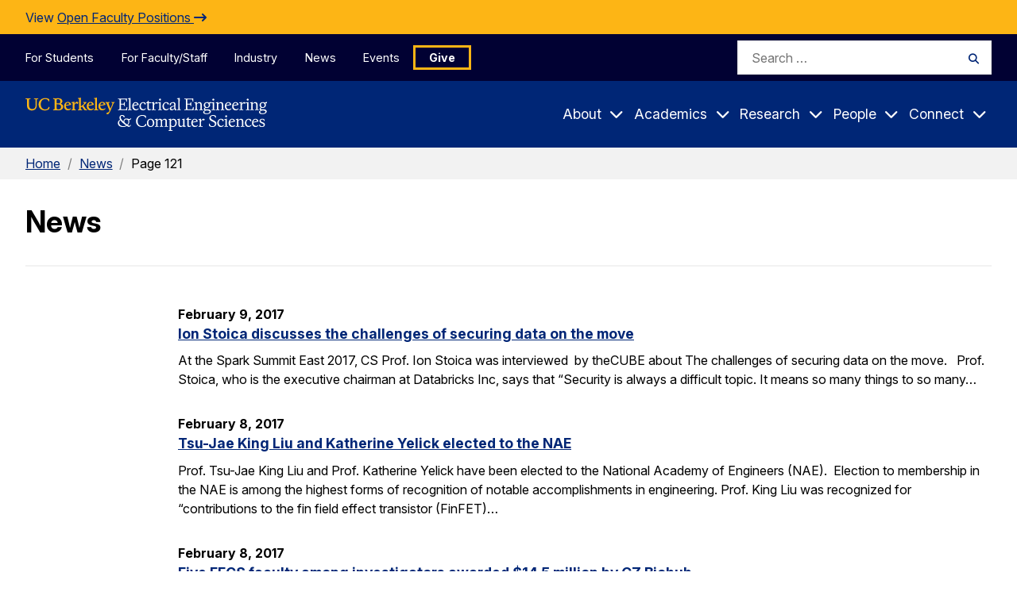

--- FILE ---
content_type: text/html; charset=UTF-8
request_url: https://eecs.berkeley.edu/news/page/121/?%3Bfield_eecs_news_topics_target_id_entityreference_filter=59&_ga=1.36126889.882262934.1491181789&field_eecs_news_topics_target_id_entityreference_filter=64&page=17
body_size: 14768
content:
<!DOCTYPE html>
<html lang="en">
<head>
  <meta name="viewport" content="width=device-width, initial-scale=1">
  <title>News Archive - Page 121 of 139 - EECS at Berkeley</title>
  <link rel="shortcut icon" href="https://eecs.berkeley.edu/favicon.ico" type="image/x-icon" />
  <meta name='robots' content='index, follow, max-image-preview:large, max-snippet:-1, max-video-preview:-1' />
	<style>img:is([sizes="auto" i], [sizes^="auto," i]) { contain-intrinsic-size: 3000px 1500px }</style>
	
	<!-- This site is optimized with the Yoast SEO plugin v26.8 - https://yoast.com/product/yoast-seo-wordpress/ -->
	<link rel="canonical" href="https://eecs.berkeley.edu/news/page/121/" />
	<link rel="prev" href="https://eecs.berkeley.edu/news/page/120/" />
	<link rel="next" href="https://eecs.berkeley.edu/news/page/122/" />
	<meta property="og:locale" content="en_US" />
	<meta property="og:type" content="website" />
	<meta property="og:title" content="News Archive - Page 121 of 139 - EECS at Berkeley" />
	<meta property="og:url" content="https://eecs.berkeley.edu/news/" />
	<meta property="og:site_name" content="EECS at Berkeley" />
	<meta name="twitter:card" content="summary_large_image" />
	<script type="application/ld+json" class="yoast-schema-graph">{"@context":"https://schema.org","@graph":[{"@type":"CollectionPage","@id":"https://eecs.berkeley.edu/news/","url":"https://eecs.berkeley.edu/news/page/121/","name":"News Archive - Page 121 of 139 - EECS at Berkeley","isPartOf":{"@id":"https://eecs.berkeley.edu/#website"},"primaryImageOfPage":{"@id":"https://eecs.berkeley.edu/news/page/121/#primaryimage"},"image":{"@id":"https://eecs.berkeley.edu/news/page/121/#primaryimage"},"thumbnailUrl":"https://eecs.berkeley.edu/wp-content/uploads/2017/02/sparksummit-ion-stoica.jpg","breadcrumb":{"@id":"https://eecs.berkeley.edu/news/page/121/#breadcrumb"},"inLanguage":"en-US"},{"@type":"ImageObject","inLanguage":"en-US","@id":"https://eecs.berkeley.edu/news/page/121/#primaryimage","url":"https://eecs.berkeley.edu/wp-content/uploads/2017/02/sparksummit-ion-stoica.jpg","contentUrl":"https://eecs.berkeley.edu/wp-content/uploads/2017/02/sparksummit-ion-stoica.jpg","width":555,"height":319,"caption":"sparksummit-ion-stoica"},{"@type":"BreadcrumbList","@id":"https://eecs.berkeley.edu/news/page/121/#breadcrumb","itemListElement":[{"@type":"ListItem","position":1,"name":"Home","item":"https://eecs.berkeley.edu/"},{"@type":"ListItem","position":2,"name":"News"}]},{"@type":"WebSite","@id":"https://eecs.berkeley.edu/#website","url":"https://eecs.berkeley.edu/","name":"EECS at Berkeley","description":"","potentialAction":[{"@type":"SearchAction","target":{"@type":"EntryPoint","urlTemplate":"https://eecs.berkeley.edu/?s={search_term_string}"},"query-input":{"@type":"PropertyValueSpecification","valueRequired":true,"valueName":"search_term_string"}}],"inLanguage":"en-US"}]}</script>
	<!-- / Yoast SEO plugin. -->


<link rel="alternate" type="application/rss+xml" title="EECS at Berkeley &raquo; News Feed" href="https://eecs.berkeley.edu/news/feed/" />
<script type="text/javascript">
/* <![CDATA[ */
window._wpemojiSettings = {"baseUrl":"https:\/\/s.w.org\/images\/core\/emoji\/16.0.1\/72x72\/","ext":".png","svgUrl":"https:\/\/s.w.org\/images\/core\/emoji\/16.0.1\/svg\/","svgExt":".svg","source":{"concatemoji":"https:\/\/eecs.berkeley.edu\/wp-includes\/js\/wp-emoji-release.min.js?ver=6.8.3"}};
/*! This file is auto-generated */
!function(s,n){var o,i,e;function c(e){try{var t={supportTests:e,timestamp:(new Date).valueOf()};sessionStorage.setItem(o,JSON.stringify(t))}catch(e){}}function p(e,t,n){e.clearRect(0,0,e.canvas.width,e.canvas.height),e.fillText(t,0,0);var t=new Uint32Array(e.getImageData(0,0,e.canvas.width,e.canvas.height).data),a=(e.clearRect(0,0,e.canvas.width,e.canvas.height),e.fillText(n,0,0),new Uint32Array(e.getImageData(0,0,e.canvas.width,e.canvas.height).data));return t.every(function(e,t){return e===a[t]})}function u(e,t){e.clearRect(0,0,e.canvas.width,e.canvas.height),e.fillText(t,0,0);for(var n=e.getImageData(16,16,1,1),a=0;a<n.data.length;a++)if(0!==n.data[a])return!1;return!0}function f(e,t,n,a){switch(t){case"flag":return n(e,"\ud83c\udff3\ufe0f\u200d\u26a7\ufe0f","\ud83c\udff3\ufe0f\u200b\u26a7\ufe0f")?!1:!n(e,"\ud83c\udde8\ud83c\uddf6","\ud83c\udde8\u200b\ud83c\uddf6")&&!n(e,"\ud83c\udff4\udb40\udc67\udb40\udc62\udb40\udc65\udb40\udc6e\udb40\udc67\udb40\udc7f","\ud83c\udff4\u200b\udb40\udc67\u200b\udb40\udc62\u200b\udb40\udc65\u200b\udb40\udc6e\u200b\udb40\udc67\u200b\udb40\udc7f");case"emoji":return!a(e,"\ud83e\udedf")}return!1}function g(e,t,n,a){var r="undefined"!=typeof WorkerGlobalScope&&self instanceof WorkerGlobalScope?new OffscreenCanvas(300,150):s.createElement("canvas"),o=r.getContext("2d",{willReadFrequently:!0}),i=(o.textBaseline="top",o.font="600 32px Arial",{});return e.forEach(function(e){i[e]=t(o,e,n,a)}),i}function t(e){var t=s.createElement("script");t.src=e,t.defer=!0,s.head.appendChild(t)}"undefined"!=typeof Promise&&(o="wpEmojiSettingsSupports",i=["flag","emoji"],n.supports={everything:!0,everythingExceptFlag:!0},e=new Promise(function(e){s.addEventListener("DOMContentLoaded",e,{once:!0})}),new Promise(function(t){var n=function(){try{var e=JSON.parse(sessionStorage.getItem(o));if("object"==typeof e&&"number"==typeof e.timestamp&&(new Date).valueOf()<e.timestamp+604800&&"object"==typeof e.supportTests)return e.supportTests}catch(e){}return null}();if(!n){if("undefined"!=typeof Worker&&"undefined"!=typeof OffscreenCanvas&&"undefined"!=typeof URL&&URL.createObjectURL&&"undefined"!=typeof Blob)try{var e="postMessage("+g.toString()+"("+[JSON.stringify(i),f.toString(),p.toString(),u.toString()].join(",")+"));",a=new Blob([e],{type:"text/javascript"}),r=new Worker(URL.createObjectURL(a),{name:"wpTestEmojiSupports"});return void(r.onmessage=function(e){c(n=e.data),r.terminate(),t(n)})}catch(e){}c(n=g(i,f,p,u))}t(n)}).then(function(e){for(var t in e)n.supports[t]=e[t],n.supports.everything=n.supports.everything&&n.supports[t],"flag"!==t&&(n.supports.everythingExceptFlag=n.supports.everythingExceptFlag&&n.supports[t]);n.supports.everythingExceptFlag=n.supports.everythingExceptFlag&&!n.supports.flag,n.DOMReady=!1,n.readyCallback=function(){n.DOMReady=!0}}).then(function(){return e}).then(function(){var e;n.supports.everything||(n.readyCallback(),(e=n.source||{}).concatemoji?t(e.concatemoji):e.wpemoji&&e.twemoji&&(t(e.twemoji),t(e.wpemoji)))}))}((window,document),window._wpemojiSettings);
/* ]]> */
</script>
<style id='wp-emoji-styles-inline-css' type='text/css'>

	img.wp-smiley, img.emoji {
		display: inline !important;
		border: none !important;
		box-shadow: none !important;
		height: 1em !important;
		width: 1em !important;
		margin: 0 0.07em !important;
		vertical-align: -0.1em !important;
		background: none !important;
		padding: 0 !important;
	}
</style>
<link rel='stylesheet' id='wp-block-library-css' href='https://eecs.berkeley.edu/wp-includes/css/dist/block-library/style.min.css?ver=6.8.3' type='text/css' media='all' />
<style id='classic-theme-styles-inline-css' type='text/css'>
/*! This file is auto-generated */
.wp-block-button__link{color:#fff;background-color:#32373c;border-radius:9999px;box-shadow:none;text-decoration:none;padding:calc(.667em + 2px) calc(1.333em + 2px);font-size:1.125em}.wp-block-file__button{background:#32373c;color:#fff;text-decoration:none}
</style>
<style id='global-styles-inline-css' type='text/css'>
:root{--wp--preset--aspect-ratio--square: 1;--wp--preset--aspect-ratio--4-3: 4/3;--wp--preset--aspect-ratio--3-4: 3/4;--wp--preset--aspect-ratio--3-2: 3/2;--wp--preset--aspect-ratio--2-3: 2/3;--wp--preset--aspect-ratio--16-9: 16/9;--wp--preset--aspect-ratio--9-16: 9/16;--wp--preset--color--black: #000000;--wp--preset--color--cyan-bluish-gray: #abb8c3;--wp--preset--color--white: #ffffff;--wp--preset--color--pale-pink: #f78da7;--wp--preset--color--vivid-red: #cf2e2e;--wp--preset--color--luminous-vivid-orange: #ff6900;--wp--preset--color--luminous-vivid-amber: #fcb900;--wp--preset--color--light-green-cyan: #7bdcb5;--wp--preset--color--vivid-green-cyan: #00d084;--wp--preset--color--pale-cyan-blue: #8ed1fc;--wp--preset--color--vivid-cyan-blue: #0693e3;--wp--preset--color--vivid-purple: #9b51e0;--wp--preset--color--kb-palette-0: #888888;--wp--preset--gradient--vivid-cyan-blue-to-vivid-purple: linear-gradient(135deg,rgba(6,147,227,1) 0%,rgb(155,81,224) 100%);--wp--preset--gradient--light-green-cyan-to-vivid-green-cyan: linear-gradient(135deg,rgb(122,220,180) 0%,rgb(0,208,130) 100%);--wp--preset--gradient--luminous-vivid-amber-to-luminous-vivid-orange: linear-gradient(135deg,rgba(252,185,0,1) 0%,rgba(255,105,0,1) 100%);--wp--preset--gradient--luminous-vivid-orange-to-vivid-red: linear-gradient(135deg,rgba(255,105,0,1) 0%,rgb(207,46,46) 100%);--wp--preset--gradient--very-light-gray-to-cyan-bluish-gray: linear-gradient(135deg,rgb(238,238,238) 0%,rgb(169,184,195) 100%);--wp--preset--gradient--cool-to-warm-spectrum: linear-gradient(135deg,rgb(74,234,220) 0%,rgb(151,120,209) 20%,rgb(207,42,186) 40%,rgb(238,44,130) 60%,rgb(251,105,98) 80%,rgb(254,248,76) 100%);--wp--preset--gradient--blush-light-purple: linear-gradient(135deg,rgb(255,206,236) 0%,rgb(152,150,240) 100%);--wp--preset--gradient--blush-bordeaux: linear-gradient(135deg,rgb(254,205,165) 0%,rgb(254,45,45) 50%,rgb(107,0,62) 100%);--wp--preset--gradient--luminous-dusk: linear-gradient(135deg,rgb(255,203,112) 0%,rgb(199,81,192) 50%,rgb(65,88,208) 100%);--wp--preset--gradient--pale-ocean: linear-gradient(135deg,rgb(255,245,203) 0%,rgb(182,227,212) 50%,rgb(51,167,181) 100%);--wp--preset--gradient--electric-grass: linear-gradient(135deg,rgb(202,248,128) 0%,rgb(113,206,126) 100%);--wp--preset--gradient--midnight: linear-gradient(135deg,rgb(2,3,129) 0%,rgb(40,116,252) 100%);--wp--preset--font-size--small: 13px;--wp--preset--font-size--medium: 20px;--wp--preset--font-size--large: 36px;--wp--preset--font-size--x-large: 42px;--wp--preset--spacing--20: 0.44rem;--wp--preset--spacing--30: 0.67rem;--wp--preset--spacing--40: 1rem;--wp--preset--spacing--50: 1.5rem;--wp--preset--spacing--60: 2.25rem;--wp--preset--spacing--70: 3.38rem;--wp--preset--spacing--80: 5.06rem;--wp--preset--shadow--natural: 6px 6px 9px rgba(0, 0, 0, 0.2);--wp--preset--shadow--deep: 12px 12px 50px rgba(0, 0, 0, 0.4);--wp--preset--shadow--sharp: 6px 6px 0px rgba(0, 0, 0, 0.2);--wp--preset--shadow--outlined: 6px 6px 0px -3px rgba(255, 255, 255, 1), 6px 6px rgba(0, 0, 0, 1);--wp--preset--shadow--crisp: 6px 6px 0px rgba(0, 0, 0, 1);}:where(.is-layout-flex){gap: 0.5em;}:where(.is-layout-grid){gap: 0.5em;}body .is-layout-flex{display: flex;}.is-layout-flex{flex-wrap: wrap;align-items: center;}.is-layout-flex > :is(*, div){margin: 0;}body .is-layout-grid{display: grid;}.is-layout-grid > :is(*, div){margin: 0;}:where(.wp-block-columns.is-layout-flex){gap: 2em;}:where(.wp-block-columns.is-layout-grid){gap: 2em;}:where(.wp-block-post-template.is-layout-flex){gap: 1.25em;}:where(.wp-block-post-template.is-layout-grid){gap: 1.25em;}.has-black-color{color: var(--wp--preset--color--black) !important;}.has-cyan-bluish-gray-color{color: var(--wp--preset--color--cyan-bluish-gray) !important;}.has-white-color{color: var(--wp--preset--color--white) !important;}.has-pale-pink-color{color: var(--wp--preset--color--pale-pink) !important;}.has-vivid-red-color{color: var(--wp--preset--color--vivid-red) !important;}.has-luminous-vivid-orange-color{color: var(--wp--preset--color--luminous-vivid-orange) !important;}.has-luminous-vivid-amber-color{color: var(--wp--preset--color--luminous-vivid-amber) !important;}.has-light-green-cyan-color{color: var(--wp--preset--color--light-green-cyan) !important;}.has-vivid-green-cyan-color{color: var(--wp--preset--color--vivid-green-cyan) !important;}.has-pale-cyan-blue-color{color: var(--wp--preset--color--pale-cyan-blue) !important;}.has-vivid-cyan-blue-color{color: var(--wp--preset--color--vivid-cyan-blue) !important;}.has-vivid-purple-color{color: var(--wp--preset--color--vivid-purple) !important;}.has-black-background-color{background-color: var(--wp--preset--color--black) !important;}.has-cyan-bluish-gray-background-color{background-color: var(--wp--preset--color--cyan-bluish-gray) !important;}.has-white-background-color{background-color: var(--wp--preset--color--white) !important;}.has-pale-pink-background-color{background-color: var(--wp--preset--color--pale-pink) !important;}.has-vivid-red-background-color{background-color: var(--wp--preset--color--vivid-red) !important;}.has-luminous-vivid-orange-background-color{background-color: var(--wp--preset--color--luminous-vivid-orange) !important;}.has-luminous-vivid-amber-background-color{background-color: var(--wp--preset--color--luminous-vivid-amber) !important;}.has-light-green-cyan-background-color{background-color: var(--wp--preset--color--light-green-cyan) !important;}.has-vivid-green-cyan-background-color{background-color: var(--wp--preset--color--vivid-green-cyan) !important;}.has-pale-cyan-blue-background-color{background-color: var(--wp--preset--color--pale-cyan-blue) !important;}.has-vivid-cyan-blue-background-color{background-color: var(--wp--preset--color--vivid-cyan-blue) !important;}.has-vivid-purple-background-color{background-color: var(--wp--preset--color--vivid-purple) !important;}.has-black-border-color{border-color: var(--wp--preset--color--black) !important;}.has-cyan-bluish-gray-border-color{border-color: var(--wp--preset--color--cyan-bluish-gray) !important;}.has-white-border-color{border-color: var(--wp--preset--color--white) !important;}.has-pale-pink-border-color{border-color: var(--wp--preset--color--pale-pink) !important;}.has-vivid-red-border-color{border-color: var(--wp--preset--color--vivid-red) !important;}.has-luminous-vivid-orange-border-color{border-color: var(--wp--preset--color--luminous-vivid-orange) !important;}.has-luminous-vivid-amber-border-color{border-color: var(--wp--preset--color--luminous-vivid-amber) !important;}.has-light-green-cyan-border-color{border-color: var(--wp--preset--color--light-green-cyan) !important;}.has-vivid-green-cyan-border-color{border-color: var(--wp--preset--color--vivid-green-cyan) !important;}.has-pale-cyan-blue-border-color{border-color: var(--wp--preset--color--pale-cyan-blue) !important;}.has-vivid-cyan-blue-border-color{border-color: var(--wp--preset--color--vivid-cyan-blue) !important;}.has-vivid-purple-border-color{border-color: var(--wp--preset--color--vivid-purple) !important;}.has-vivid-cyan-blue-to-vivid-purple-gradient-background{background: var(--wp--preset--gradient--vivid-cyan-blue-to-vivid-purple) !important;}.has-light-green-cyan-to-vivid-green-cyan-gradient-background{background: var(--wp--preset--gradient--light-green-cyan-to-vivid-green-cyan) !important;}.has-luminous-vivid-amber-to-luminous-vivid-orange-gradient-background{background: var(--wp--preset--gradient--luminous-vivid-amber-to-luminous-vivid-orange) !important;}.has-luminous-vivid-orange-to-vivid-red-gradient-background{background: var(--wp--preset--gradient--luminous-vivid-orange-to-vivid-red) !important;}.has-very-light-gray-to-cyan-bluish-gray-gradient-background{background: var(--wp--preset--gradient--very-light-gray-to-cyan-bluish-gray) !important;}.has-cool-to-warm-spectrum-gradient-background{background: var(--wp--preset--gradient--cool-to-warm-spectrum) !important;}.has-blush-light-purple-gradient-background{background: var(--wp--preset--gradient--blush-light-purple) !important;}.has-blush-bordeaux-gradient-background{background: var(--wp--preset--gradient--blush-bordeaux) !important;}.has-luminous-dusk-gradient-background{background: var(--wp--preset--gradient--luminous-dusk) !important;}.has-pale-ocean-gradient-background{background: var(--wp--preset--gradient--pale-ocean) !important;}.has-electric-grass-gradient-background{background: var(--wp--preset--gradient--electric-grass) !important;}.has-midnight-gradient-background{background: var(--wp--preset--gradient--midnight) !important;}.has-small-font-size{font-size: var(--wp--preset--font-size--small) !important;}.has-medium-font-size{font-size: var(--wp--preset--font-size--medium) !important;}.has-large-font-size{font-size: var(--wp--preset--font-size--large) !important;}.has-x-large-font-size{font-size: var(--wp--preset--font-size--x-large) !important;}
:where(.wp-block-post-template.is-layout-flex){gap: 1.25em;}:where(.wp-block-post-template.is-layout-grid){gap: 1.25em;}
:where(.wp-block-columns.is-layout-flex){gap: 2em;}:where(.wp-block-columns.is-layout-grid){gap: 2em;}
:root :where(.wp-block-pullquote){font-size: 1.5em;line-height: 1.6;}
</style>
<link rel='stylesheet' id='google-fonts-css' href='https://fonts.googleapis.com/css2?family=Inter:ital,opsz,wght@0,14..32,200..900;1,14..32,100..900&#038;display=swap' type='text/css' media='all' />
<link rel='stylesheet' id='fontawesome-css' href='https://cdnjs.cloudflare.com/ajax/libs/font-awesome/6.4.0/css/all.min.css?ver=6.4.0' type='text/css' media='all' />
<link rel='stylesheet' id='theme-style-css' href='https://eecs.berkeley.edu/wp-content/themes/gallantry/dist/css/gallantry.min.css?ver=1761071170' type='text/css' media='all' />
<link rel='stylesheet' id='tablepress-default-css' href='https://eecs.berkeley.edu/wp-content/tablepress-combined.min.css?ver=178' type='text/css' media='all' />
<style id='kadence-blocks-global-variables-inline-css' type='text/css'>
:root {--global-kb-font-size-sm:clamp(0.8rem, 0.73rem + 0.217vw, 0.9rem);--global-kb-font-size-md:clamp(1.1rem, 0.995rem + 0.326vw, 1.25rem);--global-kb-font-size-lg:clamp(1.75rem, 1.576rem + 0.543vw, 2rem);--global-kb-font-size-xl:clamp(2.25rem, 1.728rem + 1.63vw, 3rem);--global-kb-font-size-xxl:clamp(2.5rem, 1.456rem + 3.26vw, 4rem);--global-kb-font-size-xxxl:clamp(2.75rem, 0.489rem + 7.065vw, 6rem);}:root {--global-palette1: #3182CE;--global-palette2: #2B6CB0;--global-palette3: #1A202C;--global-palette4: #2D3748;--global-palette5: #4A5568;--global-palette6: #718096;--global-palette7: #EDF2F7;--global-palette8: #F7FAFC;--global-palette9: #ffffff;}
</style>
<style id="kadence_blocks_palette_css">:root .has-kb-palette-0-color{color:#ffffff}:root .has-kb-palette-0-background-color{background-color:#ffffff}:root .has-kb-palette-0-color{color:#888888}:root .has-kb-palette-0-background-color{background-color:#888888}</style><script type="text/javascript" src="https://eecs.berkeley.edu/wp-content/themes/gallantry/dist/js/gallantry.min.js?ver=6.8.3" id="theme-script-js"></script>
<link rel="https://api.w.org/" href="https://eecs.berkeley.edu/wp-json/" /><link rel="EditURI" type="application/rsd+xml" title="RSD" href="https://eecs.berkeley.edu/xmlrpc.php?rsd" />
<!-- Stream WordPress user activity plugin v4.1.1 -->
	<!-- Google tag (gtag.js) --> <script async src="https://www.googletagmanager.com/gtag/js?id=G-LC250GQGVR"></script> <script> window.dataLayer = window.dataLayer || []; function gtag(){dataLayer.push(arguments);} gtag('js', new Date()); gtag('config', 'G-LC250GQGVR'); </script>
	<script async src="https://cse.google.com/cse.js?cx=010464314754576911738:fu9nvbsz9t0"></script>

</head>
<body class="archive paged post-type-archive post-type-archive-news_post paged-17 post-type-paged-17 wp-theme-gallantry">
  <script type="text/javascript">
    let spriteTime = '2025-10-21T18:26:11+00:00';
  </script>
  <div id="sprites" class="spritemap" style="display:none">
  </div>

  <header id="site-header">
    <a class="skip-link sr-only-focusable" href="#site-main">Skip to Content</a>

    
    
    <nav class="site-navigation">
      <div class="site-mobile-header">
        <div class="container-fluid">
          <a class="logo-link" href="https://eecs.berkeley.edu">
            <img src="/wp-content/themes/gallantry/dist/imgs/logo-white.svg?v=2.0" class="logo" alt="Berkeley Electrical Engineering & Computer Sciences"/>
          </a>

          
          <button id="mobile-menu-toggler" class="button--toggler main-menu__hamburger hamburger button--not" aria-expanded="false" aria-controls="site-menus">
            <span class="hamburger__bar hamburger__bar--1"></span>
            <span class="hamburger__bar hamburger__bar--2"></span>
            <span class="hamburger__bar hamburger__bar--3"></span>
            <span class="text--collapsed screen-reader-text">Expand Main Menu</span>
            <span class="text--expanded screen-reader-text">Collapse Main Menu</span>
          </button>
        </div>

        <div id="mobile-search-form" hidden>
            <form role="search" method="get" id="mobile-search" class="searchform" action="https://eecs.berkeley.edu">
  <label class="screen-reader-text" for="mobile-search_s">Search for:</label>
  <input class="searchform__field" type="text" value="" placeholder="Search …" name="s" id="mobile-search_s" />
  <button class="searchform__button" type="submit" id="mobile-search_submit">
    <i aria-hidden="true" class="fa-solid fa-magnifying-glass"></i>
    <span class="searchform__button__text">
      Search
    </span>
  </button>
</form>
        </div>
      </div>

      <div id="site-menus" class="header-menus">
        
        <div class="skyline-navigation">
          <div class="container">
            <div class="skyline-menu">
              <ul class="skyline-menu__items menu">
                                <li class="skyline-menu__items__item menu__item menu-item menu-item-type-post_type menu-item-object-page">
                  <a class="menu__item__link" href="https://eecs.berkeley.edu/resources/students/">For Students</a>
                </li>
                                <li class="skyline-menu__items__item menu__item menu-item menu-item-type-post_type menu-item-object-page">
                  <a class="menu__item__link" href="https://eecs.berkeley.edu/resources/faculty-staff/">For Faculty/Staff</a>
                </li>
                                <li class="skyline-menu__items__item menu__item menu-item menu-item-type-post_type menu-item-object-page">
                  <a class="menu__item__link" href="https://eecs.berkeley.edu/industry/">Industry</a>
                </li>
                                <li class="skyline-menu__items__item menu__item menu-item menu-item-type-post_type menu-item-object-page">
                  <a class="menu__item__link" href="https://eecs.berkeley.edu/latest-news/">News</a>
                </li>
                                <li class="skyline-menu__items__item menu__item menu-item menu-item-type-post_type menu-item-object-page">
                  <a class="menu__item__link" href="https://eecs.berkeley.edu/events/">Events</a>
                </li>
                                <li class="skyline-menu__items__item menu__item menu-button menu-item menu-item-type-post_type menu-item-object-page">
                  <a class="menu__item__link" href="https://eecs.berkeley.edu/connect/support/">Give</a>
                </li>
                              </ul>
            </div>

              <form role="search" method="get" id="skyline-search" class="searchform" action="https://eecs.berkeley.edu">
  <label class="screen-reader-text" for="skyline-search_s">Search for:</label>
  <input class="searchform__field" type="text" value="" placeholder="Search …" name="s" id="skyline-search_s" />
  <button class="searchform__button" type="submit" id="skyline-search_submit">
    <i aria-hidden="true" class="fa-solid fa-magnifying-glass"></i>
    <span class="searchform__button__text">
      Search
    </span>
  </button>
</form>
          </div>
        </div>

        <div class="main-navigation">
          <div class="container">
            <div class="main-menu">
              <a class="logo-link" href="https://eecs.berkeley.edu">
                <img src="/wp-content/themes/gallantry/dist/imgs/logo-white.svg?v=2.0" class="logo" alt="Berkeley Electrical Engineering & Computer Sciences"/>
              </a>

              <ul class="main-menu__items menu">
                                                                                        <li class="menu__item menu__item--has-children menu-item menu-item-type-post_type menu-item-object-page menu-item-has-children">

                    <a class="menu__item__link" href="https://eecs.berkeley.edu/about/">About</a>
                                                                <button class="button--toggler button--not" aria-controls="main-menu-3355-children" aria-expanded="false">
                        <span class="menu__item__link">About</span>
                        <i class="icon fa-sharp fa-solid fa-chevron-down" aria-hidden="true"></i>
                      </button>

                      <div id="main-menu-3355-children" class="menu__item__dropdown" hidden>
                        <div class="menu__item__dropdown__container">
                          <div class="container">
                            <p class="title--2 menu__item__dropdown__title">
                              <a href="https://eecs.berkeley.edu/about/">About</a>
                            </p>

                            <ul class="menu__item__children">
                                                              <li class="menu__item__grandchild menu-item menu-item-type-post_type menu-item-object-page">
                                    <a class="menu__item__link" href="https://eecs.berkeley.edu/about/">About Overview</a>

                                                                    </li>
                                                              <li class="menu__item__grandchild menu-item menu-item-type-post_type menu-item-object-page menu-item-has-children">
                                    <a class="menu__item__link" href="https://eecs.berkeley.edu/about/history/">History</a>

                                                                                                                <button class="button--toggler button--not" aria-controls="main-menu-3355-children-3357-children" aria-expanded="false">
                                        <i class="icon fa-sharp fa-solid fa-chevron-down" aria-hidden="true"></i>
                                      </button>

                                      <ul id="main-menu-3355-children-3357-children" class="menu__item__grandchild__children" hidden>
                                                                                  <li class="menu__greatgrandchild__item menu-item menu-item-type-post_type menu-item-object-page">
                                            <a class="menu__item__link" href="https://eecs.berkeley.edu/about/history/first-women/">The First Women of EECS</a>
                                          </li>
                                                                                  <li class="menu__greatgrandchild__item menu-item menu-item-type-post_type menu-item-object-page">
                                            <a class="menu__item__link" href="https://eecs.berkeley.edu/about/history/gier/">Joseph Thomas Gier</a>
                                          </li>
                                                                                  <li class="menu__greatgrandchild__item menu-item menu-item-type-post_type menu-item-object-page">
                                            <a class="menu__item__link" href="https://eecs.berkeley.edu/about/history/a-relatively-recent-history-women-doctoral-graduates-in-electrical-engineering-and-computer-sciences-1969-1981/">A Relatively Recent History: Women Doctoral Graduates in Electrical Engineering and Computer Sciences, 1969-1981</a>
                                          </li>
                                                                              </ul>
                                                                    </li>
                                                              <li class="menu__item__grandchild menu-item menu-item-type-post_type menu-item-object-page menu-item-has-children">
                                    <a class="menu__item__link" href="https://eecs.berkeley.edu/about/diversity/">Diversity</a>

                                                                                                                <button class="button--toggler button--not" aria-controls="main-menu-3355-children-3390-children" aria-expanded="false">
                                        <i class="icon fa-sharp fa-solid fa-chevron-down" aria-hidden="true"></i>
                                      </button>

                                      <ul id="main-menu-3355-children-3390-children" class="menu__item__grandchild__children" hidden>
                                                                                  <li class="menu__greatgrandchild__item menu-item menu-item-type-post_type menu-item-object-page">
                                            <a class="menu__item__link" href="https://eecs.berkeley.edu/academics/prospective-women/">Hear From Women in EECS</a>
                                          </li>
                                                                                  <li class="menu__greatgrandchild__item menu-item menu-item-type-post_type menu-item-object-page">
                                            <a class="menu__item__link" href="https://eecs.berkeley.edu/resources/students/bpe/">Broadening Participation in EECS</a>
                                          </li>
                                                                              </ul>
                                                                    </li>
                                                              <li class="menu__item__grandchild menu-item menu-item-type-post_type menu-item-object-page menu-item-has-children">
                                    <a class="menu__item__link" href="https://eecs.berkeley.edu/about/visiting/">Visiting</a>

                                                                    </li>
                                                              <li class="menu__item__grandchild menu-item menu-item-type-post_type menu-item-object-page">
                                    <a class="menu__item__link" href="https://eecs.berkeley.edu/about/by-the-numbers/">By the Numbers</a>

                                                                    </li>
                                                              <li class="menu__item__grandchild menu-item menu-item-type-post_type menu-item-object-page menu-item-has-children">
                                    <a class="menu__item__link" href="https://eecs.berkeley.edu/about/special-events/">Special Events</a>

                                                                                                                <button class="button--toggler button--not" aria-controls="main-menu-3355-children-3659-children" aria-expanded="false">
                                        <i class="icon fa-sharp fa-solid fa-chevron-down" aria-hidden="true"></i>
                                      </button>

                                      <ul id="main-menu-3355-children-3659-children" class="menu__item__grandchild__children" hidden>
                                                                                  <li class="menu__greatgrandchild__item menu-item menu-item-type-post_type menu-item-object-page">
                                            <a class="menu__item__link" href="https://eecs.berkeley.edu/about/special-events/2023-24/">2023-24</a>
                                          </li>
                                                                                  <li class="menu__greatgrandchild__item menu-item menu-item-type-post_type menu-item-object-page">
                                            <a class="menu__item__link" href="https://eecs.berkeley.edu/about/special-events/2022-23/">2022-23</a>
                                          </li>
                                                                                  <li class="menu__greatgrandchild__item menu-item menu-item-type-post_type menu-item-object-page">
                                            <a class="menu__item__link" href="https://eecs.berkeley.edu/about/special-events/2020-21/">2020-21</a>
                                          </li>
                                                                                  <li class="menu__greatgrandchild__item menu-item menu-item-type-post_type menu-item-object-page">
                                            <a class="menu__item__link" href="https://eecs.berkeley.edu/about/special-events/2019-20/">2019-20</a>
                                          </li>
                                                                                  <li class="menu__greatgrandchild__item menu-item menu-item-type-post_type menu-item-object-page">
                                            <a class="menu__item__link" href="https://eecs.berkeley.edu/about/special-events/2018-19/">2018-19</a>
                                          </li>
                                                                              </ul>
                                                                    </li>
                              
                                                              <li class="menu__item__grandchild menu__item__action">
                                                                      	<img width="300" height="200" src="https://eecs.berkeley.edu/wp-content/uploads/2023/12/DSC_1546-300x200.jpg" class="menu__item__action__image" alt="Two students sit in front of Bancroft Library with the Campanile in the background." decoding="async" fetchpriority="high" srcset="https://eecs.berkeley.edu/wp-content/uploads/2023/12/DSC_1546-300x200.jpg 300w, https://eecs.berkeley.edu/wp-content/uploads/2023/12/DSC_1546-1024x683.jpg 1024w, https://eecs.berkeley.edu/wp-content/uploads/2023/12/DSC_1546-768x512.jpg 768w, https://eecs.berkeley.edu/wp-content/uploads/2023/12/DSC_1546.jpg 1200w" sizes="(max-width: 300px) 100vw, 300px" />

                                  
                                                                      <div class="menu__item__action__description">
                                      <p>The Department of Electrical Engineering and Computer Sciences (EECS) at UC Berkeley offers one of the strongest research and instructional programs in this field anywhere in the world.  </p>

                                    </div>
                                  
                                                                      <a class="button" href="https://eecs.berkeley.edu/blog/">
                                      Blog
                                    </a>
                                                                  </li>
                                                          </ul>
                          </div>
                        </div>
                      </div>
                                      </li>
                                                                                        <li class="menu__item menu__item--has-children menu-item menu-item-type-post_type menu-item-object-page menu-item-has-children">

                    <a class="menu__item__link" href="https://eecs.berkeley.edu/academics/">Academics</a>
                                                                <button class="button--toggler button--not" aria-controls="main-menu-3345-children" aria-expanded="false">
                        <span class="menu__item__link">Academics</span>
                        <i class="icon fa-sharp fa-solid fa-chevron-down" aria-hidden="true"></i>
                      </button>

                      <div id="main-menu-3345-children" class="menu__item__dropdown" hidden>
                        <div class="menu__item__dropdown__container">
                          <div class="container">
                            <p class="title--2 menu__item__dropdown__title">
                              <a href="https://eecs.berkeley.edu/academics/">Academics</a>
                            </p>

                            <ul class="menu__item__children">
                                                              <li class="menu__item__grandchild menu-item menu-item-type-post_type menu-item-object-page">
                                    <a class="menu__item__link" href="https://eecs.berkeley.edu/academics/">Academics Overview</a>

                                                                    </li>
                                                              <li class="menu__item__grandchild menu-item menu-item-type-post_type menu-item-object-page menu-item-has-children">
                                    <a class="menu__item__link" href="https://eecs.berkeley.edu/academics/undergraduate/">Undergraduate Admissions &#038; Programs</a>

                                                                                                                <button class="button--toggler button--not" aria-controls="main-menu-3345-children-3398-children" aria-expanded="false">
                                        <i class="icon fa-sharp fa-solid fa-chevron-down" aria-hidden="true"></i>
                                      </button>

                                      <ul id="main-menu-3345-children-3398-children" class="menu__item__grandchild__children" hidden>
                                                                                  <li class="menu__greatgrandchild__item menu-item menu-item-type-post_type menu-item-object-page">
                                            <a class="menu__item__link" href="https://eecs.berkeley.edu/academics/undergraduate/cs-ba/">CS Major</a>
                                          </li>
                                                                                  <li class="menu__greatgrandchild__item menu-item menu-item-type-post_type menu-item-object-page">
                                            <a class="menu__item__link" href="https://eecs.berkeley.edu/academics/undergraduate/eecs-bs/">EECS Major</a>
                                          </li>
                                                                                  <li class="menu__greatgrandchild__item menu-item menu-item-type-post_type menu-item-object-page">
                                            <a class="menu__item__link" href="https://eecs.berkeley.edu/academics/undergraduate/ece-bs/">ECE Major</a>
                                          </li>
                                                                                  <li class="menu__greatgrandchild__item menu-item menu-item-type-post_type menu-item-object-page">
                                            <a class="menu__item__link" href="https://eecs.berkeley.edu/academics/undergraduate/compare-majors/">Undergraduate Program Comparison</a>
                                          </li>
                                                                                  <li class="menu__greatgrandchild__item menu-item menu-item-type-post_type menu-item-object-page">
                                            <a class="menu__item__link" href="https://eecs.berkeley.edu/academics/undergraduate/second-bachelor/">Second Bachelor's Degree</a>
                                          </li>
                                                                                  <li class="menu__greatgrandchild__item menu-item menu-item-type-post_type menu-item-object-page">
                                            <a class="menu__item__link" href="https://eecs.berkeley.edu/academics/undergraduate/summer-research/">Summer Research</a>
                                          </li>
                                                                                  <li class="menu__greatgrandchild__item menu-item menu-item-type-post_type menu-item-object-page">
                                            <a class="menu__item__link" href="https://eecs.berkeley.edu/calday/">Cal Day</a>
                                          </li>
                                                                              </ul>
                                                                    </li>
                                                              <li class="menu__item__grandchild menu-item menu-item-type-post_type menu-item-object-page menu-item-has-children">
                                    <a class="menu__item__link" href="https://eecs.berkeley.edu/academics/graduate/">Graduate Admissions &#038; Programs</a>

                                                                                                                <button class="button--toggler button--not" aria-controls="main-menu-3345-children-3397-children" aria-expanded="false">
                                        <i class="icon fa-sharp fa-solid fa-chevron-down" aria-hidden="true"></i>
                                      </button>

                                      <ul id="main-menu-3345-children-3397-children" class="menu__item__grandchild__children" hidden>
                                                                                  <li class="menu__greatgrandchild__item menu-item menu-item-type-post_type menu-item-object-page">
                                            <a class="menu__item__link" href="https://eecs.berkeley.edu/academics/graduate/faq-3/">Grad Admissions FAQ</a>
                                          </li>
                                                                                  <li class="menu__greatgrandchild__item menu-item menu-item-type-post_type menu-item-object-page">
                                            <a class="menu__item__link" href="https://eecs.berkeley.edu/academics/graduate/industry-programs/">Industry-Oriented Programs</a>
                                          </li>
                                                                                  <li class="menu__greatgrandchild__item menu-item menu-item-type-post_type menu-item-object-page">
                                            <a class="menu__item__link" href="https://eecs.berkeley.edu/academics/graduate/research-programs/">Research-Oriented Programs</a>
                                          </li>
                                                                                  <li class="menu__greatgrandchild__item menu-item menu-item-type-post_type menu-item-object-page">
                                            <a class="menu__item__link" href="https://eecs.berkeley.edu/academics/graduate/fellowships/">Fellowships</a>
                                          </li>
                                                                                  <li class="menu__greatgrandchild__item menu-item menu-item-type-post_type menu-item-object-page">
                                            <a class="menu__item__link" href="https://eecs.berkeley.edu/academics/graduate/adding-ms/">Adding the EECS/CS M.S. From Another Department</a>
                                          </li>
                                                                                  <li class="menu__greatgrandchild__item menu-item menu-item-type-post_type menu-item-object-page">
                                            <a class="menu__item__link" href="https://eecs.berkeley.edu/academics/graduate/recommended-coursework/">Recommended Coursework</a>
                                          </li>
                                                                              </ul>
                                                                    </li>
                                                              <li class="menu__item__grandchild menu-item menu-item-type-post_type menu-item-object-page menu-item-has-children">
                                    <a class="menu__item__link" href="https://eecs.berkeley.edu/resources/students/">For Current Students</a>

                                                                                                                <button class="button--toggler button--not" aria-controls="main-menu-3345-children-3625-children" aria-expanded="false">
                                        <i class="icon fa-sharp fa-solid fa-chevron-down" aria-hidden="true"></i>
                                      </button>

                                      <ul id="main-menu-3345-children-3625-children" class="menu__item__grandchild__children" hidden>
                                                                                  <li class="menu__greatgrandchild__item menu-item menu-item-type-custom menu-item-object-custom">
                                            <a class="menu__item__link" href="https://edstem.org/us/join/CJtTEw">ed | EECS 101</a>
                                          </li>
                                                                              </ul>
                                                                    </li>
                                                              <li class="menu__item__grandchild menu-item menu-item-type-post_type menu-item-object-page menu-item-has-children">
                                    <a class="menu__item__link" href="https://eecs.berkeley.edu/academics/courses/">Courses</a>

                                                                                                                <button class="button--toggler button--not" aria-controls="main-menu-3345-children-3353-children" aria-expanded="false">
                                        <i class="icon fa-sharp fa-solid fa-chevron-down" aria-hidden="true"></i>
                                      </button>

                                      <ul id="main-menu-3345-children-3353-children" class="menu__item__grandchild__children" hidden>
                                                                                  <li class="menu__greatgrandchild__item menu-item menu-item-type-custom menu-item-object-custom">
                                            <a class="menu__item__link" href="https://www2.eecs.berkeley.edu/Courses/EE/">EE Courses</a>
                                          </li>
                                                                                  <li class="menu__greatgrandchild__item menu-item menu-item-type-custom menu-item-object-custom">
                                            <a class="menu__item__link" href="https://www2.eecs.berkeley.edu/Courses/CS/">CS Courses</a>
                                          </li>
                                                                                  <li class="menu__greatgrandchild__item menu-item menu-item-type-post_type menu-item-object-page">
                                            <a class="menu__item__link" href="https://eecs.berkeley.edu/academics/new-silicon-initiative-nsi/">New Silicon Initiative (NSI)</a>
                                          </li>
                                                                              </ul>
                                                                    </li>
                              
                                                              <li class="menu__item__grandchild menu__item__action">
                                                                      	<img width="300" height="169" src="https://eecs.berkeley.edu/wp-content/uploads/2018/08/interactive-device-design-course-qk4a1884-adjusted-fall2017-photocredit-roland-saekow-jacobs-institute-300x169.jpg" class="menu__item__action__image" alt="interactive-device-design-course-qk4a1884-adjusted-fall2017-photocredit-roland-saekow-jacobs-institute" decoding="async" srcset="https://eecs.berkeley.edu/wp-content/uploads/2018/08/interactive-device-design-course-qk4a1884-adjusted-fall2017-photocredit-roland-saekow-jacobs-institute-300x169.jpg 300w, https://eecs.berkeley.edu/wp-content/uploads/2018/08/interactive-device-design-course-qk4a1884-adjusted-fall2017-photocredit-roland-saekow-jacobs-institute-768x432.jpg 768w, https://eecs.berkeley.edu/wp-content/uploads/2018/08/interactive-device-design-course-qk4a1884-adjusted-fall2017-photocredit-roland-saekow-jacobs-institute.jpg 1000w" sizes="(max-width: 300px) 100vw, 300px" />

                                  
                                                                      <div class="menu__item__action__description">
                                      <p>Unlike many institutions of similar stature, regular EE and CS faculty teach the vast majority of our courses, and the most exceptional teachers are often also the most exceptional researchers.</p>

                                    </div>
                                  
                                                                      <a class="button" href="https://eecs.berkeley.edu/academics/courses/">
                                      View Courses
                                    </a>
                                                                  </li>
                                                          </ul>
                          </div>
                        </div>
                      </div>
                                      </li>
                                                                                        <li class="menu__item menu__item--has-children menu-item menu-item-type-post_type menu-item-object-page menu-item-has-children">

                    <a class="menu__item__link" href="https://eecs.berkeley.edu/research/">Research</a>
                                                                <button class="button--toggler button--not" aria-controls="main-menu-3348-children" aria-expanded="false">
                        <span class="menu__item__link">Research</span>
                        <i class="icon fa-sharp fa-solid fa-chevron-down" aria-hidden="true"></i>
                      </button>

                      <div id="main-menu-3348-children" class="menu__item__dropdown" hidden>
                        <div class="menu__item__dropdown__container">
                          <div class="container">
                            <p class="title--2 menu__item__dropdown__title">
                              <a href="https://eecs.berkeley.edu/research/">Research</a>
                            </p>

                            <ul class="menu__item__children">
                                                              <li class="menu__item__grandchild menu-item menu-item-type-post_type menu-item-object-page">
                                    <a class="menu__item__link" href="https://eecs.berkeley.edu/research/">Research Overview</a>

                                                                    </li>
                                                              <li class="menu__item__grandchild menu-item menu-item-type-custom menu-item-object-custom">
                                    <a class="menu__item__link" href="https://www2.eecs.berkeley.edu/Research/Areas/">Areas</a>

                                                                    </li>
                                                              <li class="menu__item__grandchild menu-item menu-item-type-custom menu-item-object-custom">
                                    <a class="menu__item__link" href="https://www2.eecs.berkeley.edu/Research/Areas/Centers/">Centers & Labs</a>

                                                                    </li>
                                                              <li class="menu__item__grandchild menu-item menu-item-type-post_type menu-item-object-page menu-item-has-children">
                                    <a class="menu__item__link" href="https://eecs.berkeley.edu/research/colloquium/">Colloquium</a>

                                                                                                                <button class="button--toggler button--not" aria-controls="main-menu-3348-children-3816-children" aria-expanded="false">
                                        <i class="icon fa-sharp fa-solid fa-chevron-down" aria-hidden="true"></i>
                                      </button>

                                      <ul id="main-menu-3348-children-3816-children" class="menu__item__grandchild__children" hidden>
                                                                                  <li class="menu__greatgrandchild__item menu-item menu-item-type-post_type menu-item-object-page">
                                            <a class="menu__item__link" href="https://eecs.berkeley.edu/research/colloquium/archives/">Archive</a>
                                          </li>
                                                                              </ul>
                                                                    </li>
                                                              <li class="menu__item__grandchild menu-item menu-item-type-post_type menu-item-object-book menu-item-has-children">
                                    <a class="menu__item__link" href="https://eecs.berkeley.edu/book/bears-2023/">BEARS Symposium</a>

                                                                                                                <button class="button--toggler button--not" aria-controls="main-menu-3348-children-3830-children" aria-expanded="false">
                                        <i class="icon fa-sharp fa-solid fa-chevron-down" aria-hidden="true"></i>
                                      </button>

                                      <ul id="main-menu-3348-children-3830-children" class="menu__item__grandchild__children" hidden>
                                                                                  <li class="menu__greatgrandchild__item menu-item menu-item-type-post_type menu-item-object-page">
                                            <a class="menu__item__link" href="https://eecs.berkeley.edu/research/archive/">Archive</a>
                                          </li>
                                                                              </ul>
                                                                    </li>
                                                              <li class="menu__item__grandchild menu-item menu-item-type-custom menu-item-object-custom">
                                    <a class="menu__item__link" href="https://www2.eecs.berkeley.edu/Pubs/TechRpts/">Technical Reports</a>

                                                                    </li>
                                                              <li class="menu__item__grandchild menu-item menu-item-type-custom menu-item-object-custom">
                                    <a class="menu__item__link" href="https://www2.eecs.berkeley.edu/Pubs/Dissertations/">Ph.D. Dissertations</a>

                                                                    </li>
                              
                                                              <li class="menu__item__grandchild menu__item__action">
                                                                      	<img width="300" height="169" src="https://eecs.berkeley.edu/wp-content/uploads/2023/09/gier-dana-300x169.jpg" class="menu__item__action__image" alt="Artist Dana King poses with the newly unveiled Joseph Thomas Gier Memorial statue on September 20th, 2023." decoding="async" srcset="https://eecs.berkeley.edu/wp-content/uploads/2023/09/gier-dana-300x169.jpg 300w, https://eecs.berkeley.edu/wp-content/uploads/2023/09/gier-dana-1024x576.jpg 1024w, https://eecs.berkeley.edu/wp-content/uploads/2023/09/gier-dana-768x432.jpg 768w, https://eecs.berkeley.edu/wp-content/uploads/2023/09/gier-dana.jpg 1440w" sizes="(max-width: 300px) 100vw, 300px" />

                                  
                                                                      <div class="menu__item__action__description">
                                      <p>Research is the foundation of Berkeley EECS. Faculty, students, and staff work together on cutting-edge projects that cross disciplinary boundaries to improve everyday life and make a difference.</p>

                                    </div>
                                  
                                                                      <a class="button" href="https://eecs.berkeley.edu/research/">
                                      EECS Research
                                    </a>
                                                                  </li>
                                                          </ul>
                          </div>
                        </div>
                      </div>
                                      </li>
                                                                                        <li class="menu__item menu__item--has-children menu-item menu-item-type-post_type menu-item-object-page menu-item-has-children">

                    <a class="menu__item__link" href="https://eecs.berkeley.edu/people/">People</a>
                                                                <button class="button--toggler button--not" aria-controls="main-menu-3347-children" aria-expanded="false">
                        <span class="menu__item__link">People</span>
                        <i class="icon fa-sharp fa-solid fa-chevron-down" aria-hidden="true"></i>
                      </button>

                      <div id="main-menu-3347-children" class="menu__item__dropdown" hidden>
                        <div class="menu__item__dropdown__container">
                          <div class="container">
                            <p class="title--2 menu__item__dropdown__title">
                              <a href="https://eecs.berkeley.edu/people/">People</a>
                            </p>

                            <ul class="menu__item__children">
                                                              <li class="menu__item__grandchild menu-item menu-item-type-post_type menu-item-object-page">
                                    <a class="menu__item__link" href="https://eecs.berkeley.edu/people/">People Overview</a>

                                                                    </li>
                                                              <li class="menu__item__grandchild menu-item menu-item-type-custom menu-item-object-custom">
                                    <a class="menu__item__link" href="https://www2.eecs.berkeley.edu/Directories/directory-nostudents.html">Directory</a>

                                                                    </li>
                                                              <li class="menu__item__grandchild menu-item menu-item-type-post_type menu-item-object-page">
                                    <a class="menu__item__link" href="https://eecs.berkeley.edu/people/leadership/">Leadership</a>

                                                                    </li>
                                                              <li class="menu__item__grandchild menu-item menu-item-type-post_type menu-item-object-page menu-item-has-children">
                                    <a class="menu__item__link" href="https://eecs.berkeley.edu/people/faculty/">Faculty</a>

                                                                                                                <button class="button--toggler button--not" aria-controls="main-menu-3347-children-3382-children" aria-expanded="false">
                                        <i class="icon fa-sharp fa-solid fa-chevron-down" aria-hidden="true"></i>
                                      </button>

                                      <ul id="main-menu-3347-children-3382-children" class="menu__item__grandchild__children" hidden>
                                                                                  <li class="menu__greatgrandchild__item menu-item menu-item-type-post_type menu-item-object-page">
                                            <a class="menu__item__link" href="https://eecs.berkeley.edu/people/faculty/in-memoriam/">In Memoriam</a>
                                          </li>
                                                                              </ul>
                                                                    </li>
                                                              <li class="menu__item__grandchild menu-item menu-item-type-post_type menu-item-object-page menu-item-has-children">
                                    <a class="menu__item__link" href="https://eecs.berkeley.edu/people/students-2/">Students</a>

                                                                                                                <button class="button--toggler button--not" aria-controls="main-menu-3347-children-3364-children" aria-expanded="false">
                                        <i class="icon fa-sharp fa-solid fa-chevron-down" aria-hidden="true"></i>
                                      </button>

                                      <ul id="main-menu-3347-children-3364-children" class="menu__item__grandchild__children" hidden>
                                                                                  <li class="menu__greatgrandchild__item menu-item menu-item-type-post_type menu-item-object-page">
                                            <a class="menu__item__link" href="https://eecs.berkeley.edu/people/students-2/organizations/">Student Organizations</a>
                                          </li>
                                                                                  <li class="menu__greatgrandchild__item menu-item menu-item-type-post_type menu-item-object-page">
                                            <a class="menu__item__link" href="https://eecs.berkeley.edu/people/students-2/awards/">Student Awards</a>
                                          </li>
                                                                              </ul>
                                                                    </li>
                                                              <li class="menu__item__grandchild menu-item menu-item-type-post_type menu-item-object-page menu-item-has-children">
                                    <a class="menu__item__link" href="https://eecs.berkeley.edu/people/staff/">Staff</a>

                                                                                                                <button class="button--toggler button--not" aria-controls="main-menu-3347-children-3394-children" aria-expanded="false">
                                        <i class="icon fa-sharp fa-solid fa-chevron-down" aria-hidden="true"></i>
                                      </button>

                                      <ul id="main-menu-3347-children-3394-children" class="menu__item__grandchild__children" hidden>
                                                                                  <li class="menu__greatgrandchild__item menu-item menu-item-type-post_type menu-item-object-page">
                                            <a class="menu__item__link" href="https://eecs.berkeley.edu/people/staff/student-affairs/">Student Affairs</a>
                                          </li>
                                                                                  <li class="menu__greatgrandchild__item menu-item menu-item-type-post_type menu-item-object-page">
                                            <a class="menu__item__link" href="https://eecs.berkeley.edu/people/staff/faculty-support-staff/">Faculty  Support</a>
                                          </li>
                                                                                  <li class="menu__greatgrandchild__item menu-item menu-item-type-post_type menu-item-object-page">
                                            <a class="menu__item__link" href="https://eecs.berkeley.edu/people/staff/course-support-staff/">Course Support</a>
                                          </li>
                                                                                  <li class="menu__greatgrandchild__item menu-item menu-item-type-post_type menu-item-object-page">
                                            <a class="menu__item__link" href="https://eecs.berkeley.edu/people/staff/facilities-staff/">Facilities and Engineering Services</a>
                                          </li>
                                                                                  <li class="menu__greatgrandchild__item menu-item menu-item-type-post_type menu-item-object-page">
                                            <a class="menu__item__link" href="https://eecs.berkeley.edu/people/staff/financial-staff/">Financial Services</a>
                                          </li>
                                                                                  <li class="menu__greatgrandchild__item menu-item menu-item-type-post_type menu-item-object-page">
                                            <a class="menu__item__link" href="https://eecs.berkeley.edu/people/staff/hr-staff/">HR</a>
                                          </li>
                                                                                  <li class="menu__greatgrandchild__item menu-item menu-item-type-post_type menu-item-object-page">
                                            <a class="menu__item__link" href="https://eecs.berkeley.edu/people/staff/it-staff/">IT Support</a>
                                          </li>
                                                                                  <li class="menu__greatgrandchild__item menu-item menu-item-type-post_type menu-item-object-page">
                                            <a class="menu__item__link" href="https://eecs.berkeley.edu/people/staff/external-relations-staff/">Industrial & Public Relations</a>
                                          </li>
                                                                              </ul>
                                                                    </li>
                                                              <li class="menu__item__grandchild menu-item menu-item-type-post_type menu-item-object-page menu-item-has-children">
                                    <a class="menu__item__link" href="https://eecs.berkeley.edu/people/alumni/">Alumni</a>

                                                                                                                <button class="button--toggler button--not" aria-controls="main-menu-3347-children-3362-children" aria-expanded="false">
                                        <i class="icon fa-sharp fa-solid fa-chevron-down" aria-hidden="true"></i>
                                      </button>

                                      <ul id="main-menu-3347-children-3362-children" class="menu__item__grandchild__children" hidden>
                                                                                  <li class="menu__greatgrandchild__item menu-item menu-item-type-post_type menu-item-object-page">
                                            <a class="menu__item__link" href="https://eecs.berkeley.edu/people/alumni/ee-distinguished-alumni/">EE Distinguished Alumni</a>
                                          </li>
                                                                                  <li class="menu__greatgrandchild__item menu-item menu-item-type-post_type menu-item-object-page">
                                            <a class="menu__item__link" href="https://eecs.berkeley.edu/people/alumni/cs-distinguished-alumni/">CS Distinguished Alumni</a>
                                          </li>
                                                                              </ul>
                                                                    </li>
                              
                                                              <li class="menu__item__grandchild menu__item__action">
                                                                      	<img width="300" height="193" src="https://eecs.berkeley.edu/wp-content/uploads/2023/04/calday_avl_0907_2-300x193.jpg" class="menu__item__action__image" alt="calday_avl_0907_2" decoding="async" srcset="https://eecs.berkeley.edu/wp-content/uploads/2023/04/calday_avl_0907_2-300x193.jpg 300w, https://eecs.berkeley.edu/wp-content/uploads/2023/04/calday_avl_0907_2-1024x658.jpg 1024w, https://eecs.berkeley.edu/wp-content/uploads/2023/04/calday_avl_0907_2-768x494.jpg 768w, https://eecs.berkeley.edu/wp-content/uploads/2023/04/calday_avl_0907_2.jpg 1299w" sizes="(max-width: 300px) 100vw, 300px" />

                                  
                                                                      <div class="menu__item__action__description">
                                      <p>EECS faculty, students, staff, and alumni are central to our success as one of the most thriving and distinguished departments on the Berkeley campus.</p>

                                    </div>
                                  
                                                                      <a class="button" href="https://eecs.berkeley.edu/latest-news/">
                                      Latest News
                                    </a>
                                                                  </li>
                                                          </ul>
                          </div>
                        </div>
                      </div>
                                      </li>
                                                                                        <li class="menu__item menu__item--has-children menu-item menu-item-type-post_type menu-item-object-page menu-item-has-children">

                    <a class="menu__item__link" href="https://eecs.berkeley.edu/connect/">Connect</a>
                                                                <button class="button--toggler button--not" aria-controls="main-menu-3346-children" aria-expanded="false">
                        <span class="menu__item__link">Connect</span>
                        <i class="icon fa-sharp fa-solid fa-chevron-down" aria-hidden="true"></i>
                      </button>

                      <div id="main-menu-3346-children" class="menu__item__dropdown" hidden>
                        <div class="menu__item__dropdown__container">
                          <div class="container">
                            <p class="title--2 menu__item__dropdown__title">
                              <a href="https://eecs.berkeley.edu/connect/">Connect</a>
                            </p>

                            <ul class="menu__item__children">
                                                              <li class="menu__item__grandchild menu-item menu-item-type-post_type menu-item-object-page">
                                    <a class="menu__item__link" href="https://eecs.berkeley.edu/connect/">Connect Overview</a>

                                                                    </li>
                                                              <li class="menu__item__grandchild menu-item menu-item-type-post_type menu-item-object-page menu-item-has-children">
                                    <a class="menu__item__link" href="https://eecs.berkeley.edu/connect/support/">Support EECS</a>

                                                                                                                <button class="button--toggler button--not" aria-controls="main-menu-3346-children-3420-children" aria-expanded="false">
                                        <i class="icon fa-sharp fa-solid fa-chevron-down" aria-hidden="true"></i>
                                      </button>

                                      <ul id="main-menu-3346-children-3420-children" class="menu__item__grandchild__children" hidden>
                                                                                  <li class="menu__greatgrandchild__item menu-item menu-item-type-custom menu-item-object-custom">
                                            <a class="menu__item__link" href="https://give.berkeley.edu/fund/FU0977000">EECS Excellence Fund</a>
                                          </li>
                                                                                  <li class="menu__greatgrandchild__item menu-item menu-item-type-post_type menu-item-object-page">
                                            <a class="menu__item__link" href="https://eecs.berkeley.edu/connect/support/memorial-funds/">Memorial Funds</a>
                                          </li>
                                                                              </ul>
                                                                    </li>
                                                              <li class="menu__item__grandchild menu-item menu-item-type-post_type menu-item-object-page">
                                    <a class="menu__item__link" href="https://eecs.berkeley.edu/connect/k-12/">K-12 Outreach</a>

                                                                    </li>
                                                              <li class="menu__item__grandchild menu-item menu-item-type-post_type menu-item-object-page">
                                    <a class="menu__item__link" href="https://eecs.berkeley.edu/resources/csa/">Student Affairs</a>

                                                                    </li>
                                                              <li class="menu__item__grandchild menu-item menu-item-type-post_type menu-item-object-page">
                                    <a class="menu__item__link" href="https://eecs.berkeley.edu/connect/faculty-jobs/">Faculty Positions</a>

                                                                    </li>
                                                              <li class="menu__item__grandchild menu-item menu-item-type-post_type menu-item-object-page">
                                    <a class="menu__item__link" href="https://eecs.berkeley.edu/connect/staff-jobs/">Staff Positions</a>

                                                                    </li>
                                                              <li class="menu__item__grandchild menu-item menu-item-type-post_type menu-item-object-page menu-item-has-children">
                                    <a class="menu__item__link" href="https://eecs.berkeley.edu/contact/">Contact</a>

                                                                                                                <button class="button--toggler button--not" aria-controls="main-menu-3346-children-3647-children" aria-expanded="false">
                                        <i class="icon fa-sharp fa-solid fa-chevron-down" aria-hidden="true"></i>
                                      </button>

                                      <ul id="main-menu-3346-children-3647-children" class="menu__item__grandchild__children" hidden>
                                                                                  <li class="menu__greatgrandchild__item menu-item menu-item-type-post_type menu-item-object-page">
                                            <a class="menu__item__link" href="https://eecs.berkeley.edu/contact/emergency/">In an Emergency</a>
                                          </li>
                                                                              </ul>
                                                                    </li>
                              
                                                              <li class="menu__item__grandchild menu__item__action">
                                                                      	<img width="300" height="169" src="https://eecs.berkeley.edu/wp-content/uploads/2023/04/image2-edited-300x169.jpg" class="menu__item__action__image" alt="" decoding="async" srcset="https://eecs.berkeley.edu/wp-content/uploads/2023/04/image2-edited-300x169.jpg 300w, https://eecs.berkeley.edu/wp-content/uploads/2023/04/image2-edited.jpg 640w" sizes="(max-width: 300px) 100vw, 300px" />

                                  
                                                                      <div class="menu__item__action__description">
                                      <p>Consider reaching out for a conversation, attending a department seminar or conference, viewing a lecture on any one of our public channels, or supporting us via a gift to the university. You can help strengthen our dedication to education and outreach, solidify close ties to industry, and nourish a supportive and inclusive culture.</p>

                                    </div>
                                  
                                                                      <a class="button" href="https://eecs.berkeley.edu/contact/">
                                      Contact us
                                    </a>
                                                                  </li>
                                                          </ul>
                          </div>
                        </div>
                      </div>
                                      </li>
                              </ul>
            </div>
          </div>
        </div>
      </div>
    </nav>
  </header>

  <main id="site-main">
		<nav class="breadcrumbs" aria-label="Breadcrumbs">
		<div class="container">
			<span><span><a href="https://eecs.berkeley.edu/">Home</a></span> <span class="sep">/</span> <span><a href="https://eecs.berkeley.edu/news/">News</a></span> <span class="sep">/</span> <span class="breadcrumb_last" aria-current="page">Page 121</span></span>
		</div>
	</nav>
	
	<div class="general-page">
		<div class="container">
			<div class="general-page__header archive__header">
				<h1>News</h1>
			</div>

												<article class="preview preview--news_post">
      <div class="preview__image">
      <div class="bg-image-wrap">
        <img class="preview__image" src="https://eecs.berkeley.edu/wp-content/uploads/2017/02/sparksummit-ion-stoica.jpg" alt="sparksummit-ion-stoica" srcset="https://eecs.berkeley.edu/wp-content/uploads/2017/02/sparksummit-ion-stoica.jpg 555w, https://eecs.berkeley.edu/wp-content/uploads/2017/02/sparksummit-ion-stoica-300x172.jpg 300w" sizes="(max-width: ) 100vw, 10rem" loading="lazy" />
      </div>
    </div>
  
  <div class="preview__body">
    <p class="preview__date">February 9, 2017</p>

    <h2 class="preview__title title--plain">
      <a href="https://eecs.berkeley.edu/news/ion-stoica-discusses-challenges-securing-data-move/">
        Ion Stoica discusses the challenges of securing data on the move
      </a>
    </h2>

    <p>At the Spark Summit East 2017, CS Prof. Ion Stoica was interviewed&nbsp; by theCUBE about&nbsp;The challenges of securing data on the move. &nbsp; Prof. Stoica, who is the&nbsp;executive chairman at Databricks Inc, says that “Security is always a difficult topic. It means so many things to so many&hellip;</p>
  </div>
</article>

									<article class="preview preview--news_post">
      <div class="preview__image">
      <div class="bg-image-wrap">
        <img class="preview__image" src="https://eecs.berkeley.edu/wp-content/uploads/2017/02/king-yelick.jpg" alt="Newly elected NAE members, Profs. Tsu-Jae King Liu and Katherine Yelick" srcset="https://eecs.berkeley.edu/wp-content/uploads/2017/02/king-yelick.jpg 374w, https://eecs.berkeley.edu/wp-content/uploads/2017/02/king-yelick-300x168.jpg 300w" sizes="(max-width: ) 100vw, 10rem" loading="lazy" />
      </div>
    </div>
  
  <div class="preview__body">
    <p class="preview__date">February 8, 2017</p>

    <h2 class="preview__title title--plain">
      <a href="https://eecs.berkeley.edu/news/tsu-jae-king-liu-and-katherine-yelick-elected-nae/">
        Tsu-Jae King Liu and Katherine Yelick elected to the NAE
      </a>
    </h2>

    <p>Prof. Tsu-Jae King Liu and Prof. Katherine Yelick have been elected to the National Academy of Engineers (NAE).&nbsp; Election to membership in the NAE is among the highest forms of recognition of notable accomplishments in engineering. Prof. King Liu was recognized for &#8220;contributions to the fin field effect transistor (FinFET)&hellip;</p>
  </div>
</article>

									<article class="preview preview--news_post">
      <div class="preview__image">
      <div class="bg-image-wrap">
        <img class="preview__image" src="https://eecs.berkeley.edu/wp-content/uploads/2017/02/cz-biohub-test.jpg" alt="cz-biohub-test" srcset="https://eecs.berkeley.edu/wp-content/uploads/2017/02/cz-biohub-test.jpg 750w, https://eecs.berkeley.edu/wp-content/uploads/2017/02/cz-biohub-test-300x168.jpg 300w" sizes="(max-width: ) 100vw, 10rem" loading="lazy" />
      </div>
    </div>
  
  <div class="preview__body">
    <p class="preview__date">February 8, 2017</p>

    <h2 class="preview__title title--plain">
      <a href="https://eecs.berkeley.edu/news/five-eecs-faculty-among-investigators-awarded-145-million-cz-biohub/">
        Five EECS faculty among investigators awarded $14.5 million by CZ Biohub
      </a>
    </h2>

    <p>Prof. Michel Maharbiz, Prof. Yun Song, Associate Prof. Laura Waller, Assistant Prof. Rikky Muller, and Assistant Prof. Nir Yosef are among the&nbsp; thirteen UC Berkeley faculty chosen to receive&nbsp;up to $1.5 million each over the next five years by the Chan Zuckerberg Biohub. &nbsp; The investigator awards are the&hellip;</p>
  </div>
</article>

									<article class="preview preview--news_post">
      <div class="preview__image">
      <div class="bg-image-wrap">
        <img class="preview__image" src="https://eecs.berkeley.edu/wp-content/uploads/2017/02/wangyongdong.jpg" alt="wangyongdong" srcset="https://eecs.berkeley.edu/wp-content/uploads/2017/02/wangyongdong.jpg 1000w, https://eecs.berkeley.edu/wp-content/uploads/2017/02/wangyongdong-300x169.jpg 300w, https://eecs.berkeley.edu/wp-content/uploads/2017/02/wangyongdong-768x432.jpg 768w" sizes="(max-width: ) 100vw, 10rem" loading="lazy" />
      </div>
    </div>
  
  <div class="preview__body">
    <p class="preview__date">February 8, 2017</p>

    <h2 class="preview__title title--plain">
      <a href="https://eecs.berkeley.edu/news/yongdong-wang-named-global-senior-vice-president-microsoft/">
        Yongdong Wang named Global Senior Vice President at Microsoft
      </a>
    </h2>

    <p>Alumnus Yongdong Wang (CS Ph.D. &#8217;92),&nbsp; currently Chief Technology Officer of Microsoft Asia-Pacific R&amp;D Group, has been named Microsoft&#8217;s Global Senior Vice President.&nbsp; Wang joined Microsoft in 2009, founding the Microsoft Asia-Pacific R&amp;D Group in Beijing, and took on the additional role of managing director of Applications &amp; Services Group&hellip;</p>
  </div>
</article>

									<article class="preview preview--news_post">
      <div class="preview__image">
      <div class="bg-image-wrap">
        <img class="preview__image" src="https://eecs.berkeley.edu/wp-content/uploads/2017/02/poolla.jpg" alt="poolla" srcset="https://eecs.berkeley.edu/wp-content/uploads/2017/02/poolla.jpg 363w, https://eecs.berkeley.edu/wp-content/uploads/2017/02/poolla-218x300.jpg 218w" sizes="(max-width: ) 100vw, 10rem" loading="lazy" />
      </div>
    </div>
  
  <div class="preview__body">
    <p class="preview__date">February 6, 2017</p>

    <h2 class="preview__title title--plain">
      <a href="https://eecs.berkeley.edu/news/sharing-economy-smart-grid/">
        The Sharing Economy for the Smart Grid
      </a>
    </h2>

    <p>On February 14th, Prof. Kameshwar Poollawill lead a Power Systems Engineering Research Center (PSERC) webinar titled &#8220;The Sharing Economy for the Smart Grid.&#8221;&nbsp; Funded by the DOE, this free, public webinar will explore sharing economy opportunities in the electricity sector. &nbsp;The presentation will also discuss&nbsp;control technology platforms&hellip;</p>
  </div>
</article>

									<article class="preview preview--news_post">
      <div class="preview__image">
      <div class="bg-image-wrap">
        <img class="preview__image" src="https://eecs.berkeley.edu/wp-content/uploads/2017/02/nexar_darrell.jpg" alt="nexar_darrell" srcset="https://eecs.berkeley.edu/wp-content/uploads/2017/02/nexar_darrell.jpg 500w, https://eecs.berkeley.edu/wp-content/uploads/2017/02/nexar_darrell-242x300.jpg 242w" sizes="(max-width: ) 100vw, 10rem" loading="lazy" />
      </div>
    </div>
  
  <div class="preview__body">
    <p class="preview__date">February 6, 2017</p>

    <h2 class="preview__title title--plain">
      <a href="https://eecs.berkeley.edu/news/nexar-hires-professor-trevor-darrell-chief-scientist/">
        Nexar Hires Professor Trevor Darrell as Chief Scientist
      </a>
    </h2>

    <p>Professor in Residence Trevor Darrell has been hired as Chief Scientist at Nexar, the world&#8217;s first over-the-top vehicle-to-vehicle (V2V) network that turns smartphones into Artificial Intelligence Dashcams.&nbsp; In parallel to his work in EECS, Darrell will lead research in the area of machine vision deep learning&hellip;</p>
  </div>
</article>

									<article class="preview preview--news_post">
      <div class="preview__image">
      <div class="bg-image-wrap">
        <img class="preview__image" src="https://eecs.berkeley.edu/wp-content/uploads/2017/10/brett-abbeel.jpg" alt="brett-abbeel" srcset="https://eecs.berkeley.edu/wp-content/uploads/2017/10/brett-abbeel.jpg 2000w, https://eecs.berkeley.edu/wp-content/uploads/2017/10/brett-abbeel-300x169.jpg 300w, https://eecs.berkeley.edu/wp-content/uploads/2017/10/brett-abbeel-1024x576.jpg 1024w, https://eecs.berkeley.edu/wp-content/uploads/2017/10/brett-abbeel-768x432.jpg 768w, https://eecs.berkeley.edu/wp-content/uploads/2017/10/brett-abbeel-1536x864.jpg 1536w" sizes="(max-width: ) 100vw, 10rem" loading="lazy" />
      </div>
    </div>
  
  <div class="preview__body">
    <p class="preview__date">February 6, 2017</p>

    <h2 class="preview__title title--plain">
      <a href="https://eecs.berkeley.edu/news/when-will-robots-rebel/">
        When Will the Robots Rebel?
      </a>
    </h2>

    <p>Associate Prof. Pieter Abbeel and the Robot Learning Lab are profiled in a comprehensive article for Datamation titled &#8220;Artificial Intelligence: When Will the Robots Rebel?&#8221;&nbsp; The article covers the foundational tools of AI, like machine learning, and delves into subjects like the human desire to replicate itself,&hellip;</p>
  </div>
</article>

									<article class="preview preview--news_post">
      <div class="preview__image">
      <div class="bg-image-wrap">
        <img class="preview__image" src="https://eecs.berkeley.edu/wp-content/uploads/2017/02/arm.jpg" alt="arm" srcset="https://eecs.berkeley.edu/wp-content/uploads/2017/02/arm.jpg 830w, https://eecs.berkeley.edu/wp-content/uploads/2017/02/arm-300x169.jpg 300w, https://eecs.berkeley.edu/wp-content/uploads/2017/02/arm-768x432.jpg 768w" sizes="(max-width: ) 100vw, 10rem" loading="lazy" />
      </div>
    </div>
  
  <div class="preview__body">
    <p class="preview__date">February 3, 2017</p>

    <h2 class="preview__title title--plain">
      <a href="https://eecs.berkeley.edu/news/eecs-faculty-participate-advanced-robotics-manufacturing-innovation-hub/">
        EECS faculty participate in Advanced Robotics Manufacturing Innovation Hub
      </a>
    </h2>

    <p>Prof. Ruzena Bajcsy, Assistant Prof. Anca Dragan, Prof. Ken Goldberg, and Dean Shankar Sastry are members of a Berkeley team participating in a new $253 million national consortium, the Advanced Robotics Manufacturing (ARM) Innovation Hub, led by the Department of Defense.&nbsp; The ARM consortium, which has&hellip;</p>
  </div>
</article>

									<article class="preview preview--news_post">
      <div class="preview__image">
      <div class="bg-image-wrap">
        <img class="preview__image" src="https://eecs.berkeley.edu/wp-content/uploads/2017/02/hkn.png" alt="hkn" srcset="https://eecs.berkeley.edu/wp-content/uploads/2017/02/hkn.png 1344w, https://eecs.berkeley.edu/wp-content/uploads/2017/02/hkn-300x138.png 300w, https://eecs.berkeley.edu/wp-content/uploads/2017/02/hkn-1024x472.png 1024w, https://eecs.berkeley.edu/wp-content/uploads/2017/02/hkn-768x354.png 768w" sizes="(max-width: ) 100vw, 10rem" loading="lazy" />
      </div>
    </div>
  
  <div class="preview__body">
    <p class="preview__date">February 1, 2017</p>

    <h2 class="preview__title title--plain">
      <a href="https://eecs.berkeley.edu/news/hkn-receives-2015-2016-ieee-hkn-outstanding-chapter-award/">
        HKN receives 2015-2016 IEEE-HKN Outstanding Chapter Award
      </a>
    </h2>

    <p>The UC Berkeley chapter of Eta Kappa Nu (HKN) has been named recipient the 2015-2016 IEEE-HKN Outstanding Chapter Award. This award is presented to IEEE-HKN chapters in recognition of excellence in their chapter administration and programs. Main criteria for being selected for this award are to improve professional development;&hellip;</p>
  </div>
</article>

									<article class="preview preview--news_post">
      <div class="preview__image">
      <div class="bg-image-wrap">
        <img class="preview__image" src="https://eecs.berkeley.edu/wp-content/uploads/2017/01/riselab-logo-750.jpg" alt="riselab-logo-750" srcset="https://eecs.berkeley.edu/wp-content/uploads/2017/01/riselab-logo-750.jpg 1000w, https://eecs.berkeley.edu/wp-content/uploads/2017/01/riselab-logo-750-300x169.jpg 300w, https://eecs.berkeley.edu/wp-content/uploads/2017/01/riselab-logo-750-768x432.jpg 768w" sizes="(max-width: ) 100vw, 10rem" loading="lazy" />
      </div>
    </div>
  
  <div class="preview__body">
    <p class="preview__date">January 23, 2017</p>

    <h2 class="preview__title title--plain">
      <a href="https://eecs.berkeley.edu/news/riselab-kicks/">
        RISELab Kicks Off
      </a>
    </h2>

    <p>The CS Division has launched RISELab (Real-time Intelligence with Secure Execution Laboratory), the latest in its series of five-year intensive research labs in computer science. RISELab’s mission is to&nbsp;improve how machines make intelligent decisions based on real-time input.&nbsp; It is the successor of AMPLab,&nbsp; a pioneering Big Data effort,&hellip;</p>
  </div>
</article>

											<div class="pagination">
		<div class="container">
			<div class="pagination__prev">
									<a href="https://eecs.berkeley.edu/news/page/120/?;field_eecs_news_topics_target_id_entityreference_filter=59&#038;_ga=1.36126889.882262934.1491181789&#038;field_eecs_news_topics_target_id_entityreference_filter=64&#038;page=17" class="pagination__prev__link ">
						&laquo; Previous<span class="screen-reader-text"> Page</span>
					</a>
							</div>

			<ul class="pagination__pages">
									<li>
													<a href="https://eecs.berkeley.edu/news/?;field_eecs_news_topics_target_id_entityreference_filter=59&#038;_ga=1.36126889.882262934.1491181789&#038;field_eecs_news_topics_target_id_entityreference_filter=64&#038;page=17" class="pagination__page page-number page-numbers">1</a>
											</li>
									<li>
													<span class="dots">&hellip;</span>
											</li>
									<li>
													<a href="https://eecs.berkeley.edu/news/page/118/?;field_eecs_news_topics_target_id_entityreference_filter=59&#038;_ga=1.36126889.882262934.1491181789&#038;field_eecs_news_topics_target_id_entityreference_filter=64&#038;page=17" class="pagination__page page-number page-numbers">118</a>
											</li>
									<li>
													<a href="https://eecs.berkeley.edu/news/page/119/?;field_eecs_news_topics_target_id_entityreference_filter=59&#038;_ga=1.36126889.882262934.1491181789&#038;field_eecs_news_topics_target_id_entityreference_filter=64&#038;page=17" class="pagination__page page-number page-numbers">119</a>
											</li>
									<li>
													<a href="https://eecs.berkeley.edu/news/page/120/?;field_eecs_news_topics_target_id_entityreference_filter=59&#038;_ga=1.36126889.882262934.1491181789&#038;field_eecs_news_topics_target_id_entityreference_filter=64&#038;page=17" class="pagination__page page-number page-numbers">120</a>
											</li>
									<li>
													<span class="page-number page-numbers current">121</span>
											</li>
									<li>
													<a href="https://eecs.berkeley.edu/news/page/122/?;field_eecs_news_topics_target_id_entityreference_filter=59&#038;_ga=1.36126889.882262934.1491181789&#038;field_eecs_news_topics_target_id_entityreference_filter=64&#038;page=17" class="pagination__page page-number page-numbers">122</a>
											</li>
									<li>
													<a href="https://eecs.berkeley.edu/news/page/123/?;field_eecs_news_topics_target_id_entityreference_filter=59&#038;_ga=1.36126889.882262934.1491181789&#038;field_eecs_news_topics_target_id_entityreference_filter=64&#038;page=17" class="pagination__page page-number page-numbers">123</a>
											</li>
									<li>
													<a href="https://eecs.berkeley.edu/news/page/124/?;field_eecs_news_topics_target_id_entityreference_filter=59&#038;_ga=1.36126889.882262934.1491181789&#038;field_eecs_news_topics_target_id_entityreference_filter=64&#038;page=17" class="pagination__page page-number page-numbers">124</a>
											</li>
									<li>
													<span class="dots">&hellip;</span>
											</li>
									<li>
													<a href="https://eecs.berkeley.edu/news/page/139/?;field_eecs_news_topics_target_id_entityreference_filter=59&#038;_ga=1.36126889.882262934.1491181789&#038;field_eecs_news_topics_target_id_entityreference_filter=64&#038;page=17" class="pagination__page page-number page-numbers">139</a>
											</li>
							</ul>

			<div class="pagination__next">
									<a href="https://eecs.berkeley.edu/news/page/122/?;field_eecs_news_topics_target_id_entityreference_filter=59&#038;_ga=1.36126889.882262934.1491181789&#038;field_eecs_news_topics_target_id_entityreference_filter=64&#038;page=17" class="pagination__next__link ">
						Next<span class="screen-reader-text"> Page</span> &raquo;
					</a>
							</div>
		</div>
	</div>
		</div>
	</div>
 
	</main>
	<footer id="site-footer">
		<div class="container">
			<div class="footer-main">
				<div class="footer-menu">
					<ul class="footer-menu__items menu">
													<li class="footer-menu__items__item menu__item footer-menu__items__item--has-children menu-item menu-item-type-post_type menu-item-object-page menu-item-has-children">
								<a class="second-level" href="https://eecs.berkeley.edu/about/">
									<span>About</span>
								</a>
																	<ul class="footer-menu__items__item__child">
																					<li class="footer-menu__items__item__child__item menu-item menu-item-type-post_type menu-item-object-page">
												<a href="https://eecs.berkeley.edu/about/history/">History</a>
											</li>
																					<li class="footer-menu__items__item__child__item menu-item menu-item-type-post_type menu-item-object-page">
												<a href="https://eecs.berkeley.edu/about/diversity/">Diversity</a>
											</li>
																					<li class="footer-menu__items__item__child__item menu-item menu-item-type-post_type menu-item-object-page">
												<a href="https://eecs.berkeley.edu/about/visiting/">Visiting</a>
											</li>
																					<li class="footer-menu__items__item__child__item menu-item menu-item-type-post_type menu-item-object-page">
												<a href="https://eecs.berkeley.edu/about/special-events/">Special Events</a>
											</li>
																			</ul>
															</li>
													<li class="footer-menu__items__item menu__item footer-menu__items__item--has-children menu-item menu-item-type-post_type menu-item-object-page menu-item-has-children">
								<a class="second-level" href="https://eecs.berkeley.edu/people/">
									<span>People</span>
								</a>
																	<ul class="footer-menu__items__item__child">
																					<li class="footer-menu__items__item__child__item menu-item menu-item-type-custom menu-item-object-custom">
												<a href="https://www2.eecs.berkeley.edu/Directories/directory-nostudents.html">Directory</a>
											</li>
																					<li class="footer-menu__items__item__child__item menu-item menu-item-type-post_type menu-item-object-page">
												<a href="https://eecs.berkeley.edu/people/leadership/">Leadership</a>
											</li>
																					<li class="footer-menu__items__item__child__item menu-item menu-item-type-post_type menu-item-object-page">
												<a href="https://eecs.berkeley.edu/people/faculty/">Faculty</a>
											</li>
																					<li class="footer-menu__items__item__child__item menu-item menu-item-type-post_type menu-item-object-page">
												<a href="https://eecs.berkeley.edu/people/staff/">Staff</a>
											</li>
																					<li class="footer-menu__items__item__child__item menu-item menu-item-type-post_type menu-item-object-page">
												<a href="https://eecs.berkeley.edu/people/students-2/">Students</a>
											</li>
																					<li class="footer-menu__items__item__child__item menu-item menu-item-type-post_type menu-item-object-page">
												<a href="https://eecs.berkeley.edu/people/alumni/">Alumni</a>
											</li>
																			</ul>
															</li>
													<li class="footer-menu__items__item menu__item footer-menu__items__item--has-children menu-item menu-item-type-post_type menu-item-object-page menu-item-has-children">
								<a class="second-level" href="https://eecs.berkeley.edu/connect/">
									<span>Connect</span>
								</a>
																	<ul class="footer-menu__items__item__child">
																					<li class="footer-menu__items__item__child__item menu-item menu-item-type-post_type menu-item-object-page">
												<a href="https://eecs.berkeley.edu/connect/support/">Support Us</a>
											</li>
																					<li class="footer-menu__items__item__child__item menu-item menu-item-type-post_type menu-item-object-page">
												<a href="https://eecs.berkeley.edu/connect/k-12/">K-12 Outreach</a>
											</li>
																					<li class="footer-menu__items__item__child__item menu-item menu-item-type-post_type menu-item-object-page">
												<a href="https://eecs.berkeley.edu/connect/faculty-jobs/">Faculty Positions</a>
											</li>
																					<li class="footer-menu__items__item__child__item menu-item menu-item-type-post_type menu-item-object-page">
												<a href="https://eecs.berkeley.edu/connect/staff-jobs/">Staff Positions</a>
											</li>
																					<li class="footer-menu__items__item__child__item menu-item menu-item-type-post_type menu-item-object-page">
												<a href="https://eecs.berkeley.edu/contact/">Contact</a>
											</li>
																			</ul>
															</li>
													<li class="footer-menu__items__item menu__item footer-menu__items__item--has-children menu-item menu-item-type-post_type menu-item-object-page menu-item-has-children">
								<a class="second-level" href="https://eecs.berkeley.edu/academics/">
									<span>Academics</span>
								</a>
																	<ul class="footer-menu__items__item__child">
																					<li class="footer-menu__items__item__child__item menu-item menu-item-type-post_type menu-item-object-page">
												<a href="https://eecs.berkeley.edu/academics/undergraduate/">Undergrad Admissions & Programs</a>
											</li>
																					<li class="footer-menu__items__item__child__item menu-item menu-item-type-post_type menu-item-object-page">
												<a href="https://eecs.berkeley.edu/academics/graduate/">Graduate Admissions &#038; Programs</a>
											</li>
																					<li class="footer-menu__items__item__child__item menu-item menu-item-type-post_type menu-item-object-page">
												<a href="https://eecs.berkeley.edu/academics/courses/">Courses</a>
											</li>
																					<li class="footer-menu__items__item__child__item menu-item menu-item-type-post_type menu-item-object-page">
												<a href="https://eecs.berkeley.edu/academics/prospective-women/">Prospective Women Students</a>
											</li>
																					<li class="footer-menu__items__item__child__item menu-item menu-item-type-post_type menu-item-object-page">
												<a href="https://eecs.berkeley.edu/resources/students/">Current Students</a>
											</li>
																			</ul>
															</li>
													<li class="footer-menu__items__item menu__item footer-menu__items__item--has-children menu-item menu-item-type-post_type menu-item-object-page menu-item-has-children">
								<a class="second-level" href="https://eecs.berkeley.edu/resources/">
									<span>Resources</span>
								</a>
																	<ul class="footer-menu__items__item__child">
																					<li class="footer-menu__items__item__child__item menu-item menu-item-type-post_type menu-item-object-page">
												<a href="https://eecs.berkeley.edu/resources/facilities/room-reservations/">Room Reservations</a>
											</li>
																					<li class="footer-menu__items__item__child__item menu-item menu-item-type-custom menu-item-object-custom">
												<a href="https://www2.eecs.berkeley.edu/deptinfo">My EECS Info</a>
											</li>
																					<li class="footer-menu__items__item__child__item menu-item menu-item-type-post_type menu-item-object-page">
												<a href="https://eecs.berkeley.edu/resources/students/">For Students</a>
											</li>
																					<li class="footer-menu__items__item__child__item menu-item menu-item-type-post_type menu-item-object-page">
												<a href="https://eecs.berkeley.edu/resources/grads/">For Grads</a>
											</li>
																					<li class="footer-menu__items__item__child__item menu-item menu-item-type-post_type menu-item-object-page">
												<a href="https://eecs.berkeley.edu/resources/undergrads/">For Undergrads</a>
											</li>
																					<li class="footer-menu__items__item__child__item menu-item menu-item-type-post_type menu-item-object-page">
												<a href="https://eecs.berkeley.edu/resources/ase/">For ASEs</a>
											</li>
																					<li class="footer-menu__items__item__child__item menu-item menu-item-type-custom menu-item-object-custom">
												<a href="http://iris.eecs.berkeley.edu/">IT Services</a>
											</li>
																					<li class="footer-menu__items__item__child__item menu-item menu-item-type-post_type menu-item-object-page">
												<a href="https://eecs.berkeley.edu/resources/facilities/">Facilities/Safety</a>
											</li>
																					<li class="footer-menu__items__item__child__item menu-item menu-item-type-post_type menu-item-object-page">
												<a href="https://eecs.berkeley.edu/resources/faculty-staff/">For Faculty/Staff</a>
											</li>
																					<li class="footer-menu__items__item__child__item menu-item menu-item-type-post_type menu-item-object-page">
												<a href="https://eecs.berkeley.edu/resources/visiting-scholars/">Visiting Scholars</a>
											</li>
																			</ul>
															</li>
													<li class="footer-menu__items__item menu__item footer-menu__items__item--has-children menu-item menu-item-type-post_type menu-item-object-page menu-item-has-children">
								<a class="second-level" href="https://eecs.berkeley.edu/research/">
									<span>Research</span>
								</a>
																	<ul class="footer-menu__items__item__child">
																					<li class="footer-menu__items__item__child__item menu-item menu-item-type-custom menu-item-object-custom">
												<a href="https://www2.eecs.berkeley.edu/Research/Areas/">Areas</a>
											</li>
																					<li class="footer-menu__items__item__child__item menu-item menu-item-type-custom menu-item-object-custom">
												<a href="https://www2.eecs.berkeley.edu/Research/Areas/Centers/">Centers & Labs</a>
											</li>
																					<li class="footer-menu__items__item__child__item menu-item menu-item-type-custom menu-item-object-custom">
												<a href="https://www2.eecs.berkeley.edu/Pubs/TechRpts/">Technical Reports</a>
											</li>
																					<li class="footer-menu__items__item__child__item menu-item menu-item-type-custom menu-item-object-custom">
												<a href="https://www2.eecs.berkeley.edu/Pubs/Dissertations/">PhD Dissertations</a>
											</li>
																					<li class="footer-menu__items__item__child__item menu-item menu-item-type-post_type menu-item-object-page">
												<a href="https://eecs.berkeley.edu/research/colloquium/">Joint Colloquium</a>
											</li>
																					<li class="footer-menu__items__item__child__item menu-item menu-item-type-post_type menu-item-object-book">
												<a href="https://eecs.berkeley.edu/book/bears-2023/">BEARS Symposium</a>
											</li>
																			</ul>
															</li>
													<li class="footer-menu__items__item menu__item footer-menu__items__item--has-children menu-item menu-item-type-post_type menu-item-object-page menu-item-has-children">
								<a class="second-level" href="https://eecs.berkeley.edu/industry/">
									<span>Industry</span>
								</a>
																	<ul class="footer-menu__items__item__child">
																					<li class="footer-menu__items__item__child__item menu-item menu-item-type-post_type menu-item-object-page">
												<a href="https://eecs.berkeley.edu/industry/corporate-access-program/">Corporate Access</a>
											</li>
																					<li class="footer-menu__items__item__child__item menu-item menu-item-type-post_type menu-item-object-page">
												<a href="https://eecs.berkeley.edu/academics/new-silicon-initiative-nsi/">New Silicon Initiative (NSI)</a>
											</li>
																			</ul>
															</li>
											</ul>
				</div>
				<div class="footer-misc">
					<a class="logo-link" href="https://eecs.berkeley.edu">
            			<img src="/wp-content/themes/gallantry/dist/imgs/logo-white.svg?v=2.0" class="logo" alt="Berkeley Electrical Engineering & Computer Sciences" loading="lazy" />
					</a>

											<p>Learn more about the Campaign for Berkeley and Graduate Fellowships.</p>

					
											<a href="https://give.berkeley.edu/fund/FU0977000" class="button button--ghost-gold">
							Give to EECS
						</a>
					
											<ul class="social-menu__items menu">
															<li class="menu__item menu-item menu-item-type-custom menu-item-object-custom">
									<a class="menu__item" href="https://twitter.com/Berkeley_EECS">
																					<i class="fa-brands fa-twitter" aria-hidden="true"></i>
																				<span class="screen-reader-text">
											Berkeley EECS on Twitter
										</span>
									</a>
								</li>
															<li class="menu__item menu-item menu-item-type-custom menu-item-object-custom">
									<a class="menu__item" href="https://www.instagram.com/ucb_eecs/">
																					<i class="fa-brands fa-instagram" aria-hidden="true"></i>
																				<span class="screen-reader-text">
											Berkeley EECS on Instagram
										</span>
									</a>
								</li>
															<li class="menu__item menu-item menu-item-type-custom menu-item-object-custom">
									<a class="menu__item" href="https://www.linkedin.com/school/uc-berkeley-eecs/">
																					<i class="fa-brands fa-linkedin" aria-hidden="true"></i>
																				<span class="screen-reader-text">
											Berkeley EECS on LinkedIn
										</span>
									</a>
								</li>
															<li class="menu__item menu-item menu-item-type-custom menu-item-object-custom">
									<a class="menu__item" href="http://www.youtube.com/c/UCBerkeleyEECSEvents">
																					<i class="fa-brands fa-youtube" aria-hidden="true"></i>
																				<span class="screen-reader-text">
											Berkeley EECS on YouTube
										</span>
									</a>
								</li>
													</ul>
									</div>
			</div>
		</div>

		<div class="copyright-bar">
			<div class="container">
				<div class="copyright-menu">
					<ul class="copyright-menu__items menu">
													<li class="copyright-menu__items__item menu-item menu-item-type-post_type menu-item-object-page">
								<a href="https://eecs.berkeley.edu/ee/">EE</a>
							</li>
													<li class="copyright-menu__items__item menu-item menu-item-type-post_type menu-item-object-page">
								<a href="https://eecs.berkeley.edu/cs/">CS</a>
							</li>
													<li class="copyright-menu__items__item menu-item menu-item-type-custom menu-item-object-custom">
								<a href="http://berkeley.edu/">UC Berkeley</a>
							</li>
													<li class="copyright-menu__items__item menu-item menu-item-type-custom menu-item-object-custom">
								<a href="http://engineering.berkeley.edu/">Berkeley Engineering</a>
							</li>
													<li class="copyright-menu__items__item menu-item menu-item-type-custom menu-item-object-custom">
								<a href="https://data.berkeley.edu/">CDSS</a>
							</li>
													<li class="copyright-menu__items__item menu-item menu-item-type-custom menu-item-object-custom">
								<a href="https://dac.berkeley.edu/">Accessibility</a>
							</li>
													<li class="copyright-menu__items__item menu-item menu-item-type-custom menu-item-object-custom">
								<a href="https://ophd.berkeley.edu/policies-and-procedures/nondiscrimination-policy-statement">Nondiscrimination</a>
							</li>
													<li class="copyright-menu__items__item menu-item menu-item-type-post_type menu-item-object-page">
								<a href="https://eecs.berkeley.edu/privacy-policy/">Privacy</a>
							</li>
													<li class="copyright-menu__items__item menu-item menu-item-type-post_type menu-item-object-page">
								<a href="https://eecs.berkeley.edu/contact/">Contact</a>
							</li>
											</ul>
				</div>

				<div class="copyright-text">
					<p>
						&copy; 2026 UC Regents
					</p>
				</div>
			</div>
		</div>

    	
	</footer>

	<script type="speculationrules">
{"prefetch":[{"source":"document","where":{"and":[{"href_matches":"\/*"},{"not":{"href_matches":["\/wp-*.php","\/wp-admin\/*","\/wp-content\/uploads\/*","\/wp-content\/*","\/wp-content\/plugins\/*","\/wp-content\/themes\/gallantry\/*","\/*\\?(.+)"]}},{"not":{"selector_matches":"a[rel~=\"nofollow\"]"}},{"not":{"selector_matches":".no-prefetch, .no-prefetch a"}}]},"eagerness":"conservative"}]}
</script>
    <script async src="https://siteimproveanalytics.com/js/siteanalyze_6294756.js"></script>
    <script type="text/javascript" src="https://eecs.berkeley.edu/wp-includes/js/dist/hooks.min.js?ver=4d63a3d491d11ffd8ac6" id="wp-hooks-js"></script>
<script type="text/javascript" src="https://eecs.berkeley.edu/wp-includes/js/dist/i18n.min.js?ver=5e580eb46a90c2b997e6" id="wp-i18n-js"></script>
<script type="text/javascript" id="wp-i18n-js-after">
/* <![CDATA[ */
wp.i18n.setLocaleData( { 'text direction\u0004ltr': [ 'ltr' ] } );
/* ]]> */
</script>
<script type="text/javascript" id="edac-frontend-fixes-js-extra">
/* <![CDATA[ */
var edac_frontend_fixes = [];
/* ]]> */
</script>
<script type="text/javascript" src="https://eecs.berkeley.edu/wp-content/plugins/accessibility-checker/build/frontendFixes.bundle.js?ver=1.37.0" id="edac-frontend-fixes-js"></script>
<script type="text/javascript" src="https://eecs.berkeley.edu/wp-content/plugins/page-links-to/dist/new-tab.js?ver=3.3.7" id="page-links-to-js"></script>
    <section role="banner" id="sitewide-notice">
        <div class="notice-content">
            View                            <a class="notice-link" href="https://eecs.berkeley.edu/connect/faculty-jobs/" target="">
                	Open Faculty Positions <i class="icon fa fa-arrow-right-long" aria-hidden="true"></i>
                </a>
                    </div>    
    </section>

	<script>(function(){function c(){var b=a.contentDocument||a.contentWindow.document;if(b){var d=b.createElement('script');d.innerHTML="window.__CF$cv$params={r:'9c6c973eac7a845c',t:'MTc2OTg5Nzk2OC4wMDAwMDA='};var a=document.createElement('script');a.nonce='';a.src='/cdn-cgi/challenge-platform/scripts/jsd/main.js';document.getElementsByTagName('head')[0].appendChild(a);";b.getElementsByTagName('head')[0].appendChild(d)}}if(document.body){var a=document.createElement('iframe');a.height=1;a.width=1;a.style.position='absolute';a.style.top=0;a.style.left=0;a.style.border='none';a.style.visibility='hidden';document.body.appendChild(a);if('loading'!==document.readyState)c();else if(window.addEventListener)document.addEventListener('DOMContentLoaded',c);else{var e=document.onreadystatechange||function(){};document.onreadystatechange=function(b){e(b);'loading'!==document.readyState&&(document.onreadystatechange=e,c())}}}})();</script></body>
</html>


--- FILE ---
content_type: application/javascript; charset=UTF-8
request_url: https://eecs.berkeley.edu/cdn-cgi/challenge-platform/scripts/jsd/main.js
body_size: 8647
content:
window._cf_chl_opt={AKGCx8:'b'};~function(X6,Zu,ZB,Zj,ZV,Zq,ZL,ZM,X0,X1){X6=K,function(z,Z,Xv,X5,X,P){for(Xv={z:336,Z:307,X:236,P:263,N:242,s:270,n:231,A:365,O:335,J:278,h:179},X5=K,X=z();!![];)try{if(P=parseInt(X5(Xv.z))/1+-parseInt(X5(Xv.Z))/2+-parseInt(X5(Xv.X))/3*(-parseInt(X5(Xv.P))/4)+-parseInt(X5(Xv.N))/5*(parseInt(X5(Xv.s))/6)+-parseInt(X5(Xv.n))/7*(-parseInt(X5(Xv.A))/8)+-parseInt(X5(Xv.O))/9*(parseInt(X5(Xv.J))/10)+-parseInt(X5(Xv.h))/11,P===Z)break;else X.push(X.shift())}catch(N){X.push(X.shift())}}(o,332030),Zu=this||self,ZB=Zu[X6(304)],Zj=null,ZV=Zd(),Zq=function(N7,N6,N5,N3,N1,Xy,Z,X,P,N){return N7={z:259,Z:305,X:176,P:238,N:360},N6={z:154,Z:355,X:333,P:209,N:220,s:220,n:346,A:163,O:294,J:267,h:300,y:329,x:319,l:300,g:294,k:327,E:341,C:316,b:294,W:279,H:251,f:294,m:153,a:348,i:312,e:294,R:356,B:264,j:218,v:219,S:294},N5={z:310},N3={z:199,Z:308,X:320,P:237,N:310,s:202,n:385,A:188},N1={z:385,Z:237,X:264,P:387,N:151,s:193,n:298,A:387,O:387,J:151,h:331,y:337,x:200,l:354,g:327,k:331,E:182,C:161,b:187,W:201,H:327,f:311,m:265,a:191,i:286,e:234,R:262,B:331,j:349,v:294,S:338,U:369,F:327,Y:311,c:294,D:163,G:387,d:151,V:331,L:330,M:300,I:161,Q:219,T:287,o0:394,o1:327,o2:366,o3:294,o4:161,o5:286,o6:372,o7:188,o8:153,o9:381,oo:287,oK:327,ow:189,oz:327,oZ:311,oX:312},Xy=X6,Z={'mekOw':Xy(N7.z),'RwiVk':function(s,n,A){return s(n,A)},'qstDw':function(s,n){return n==s},'hhGgG':function(s,n){return s+n},'mSjKu':function(s,n){return s!==n},'PUsmB':Xy(N7.Z),'MbwVn':function(s,n){return s>n},'kkLTr':function(s,n){return s|n},'maOeb':function(s,n){return s&n},'LBaPS':function(s,n){return s-n},'zZcOw':function(s,n){return s(n)},'FMVKS':function(s,n){return s<<n},'cTdyp':function(s,n){return n==s},'kmkEE':function(s,n){return s(n)},'yTSBz':function(s,n){return n&s},'MQIwp':function(s,n){return s<<n},'oOGHL':function(s,n){return s-n},'eehFL':function(s,n){return s(n)},'hTSEt':function(s,n){return s-n},'CunIX':function(s,n){return s(n)},'OBbvP':function(s,n){return n==s},'ZGOvw':function(s,n){return s-n},'aGXqT':function(s,n){return n|s},'GBkrf':function(s,n){return n&s},'RXIRb':function(s,n){return n&s},'yokYU':function(s,n){return s==n},'IJohN':function(s,n){return s<n},'wfOQh':function(s,n){return s&n},'dXVCx':function(s,n){return s(n)},'OwwuE':function(s,n){return s<n},'uHYCz':function(s,n){return s+n},'TaLcY':function(s,n){return s!==n},'vbffL':Xy(N7.X),'GdtbT':function(s,n){return n!=s},'Nkzqr':function(s,n){return s<n},'cRnxu':function(s,n){return n!=s},'sidNb':function(s,n){return s&n},'yXcSP':function(s,n){return s(n)},'TLfVO':function(s,n){return n*s},'eRpJf':function(s,n){return s<n},'DiwFf':function(s,n){return s(n)},'mxGBD':function(s,n){return n===s},'OFYnA':function(s,n){return s+n}},X=String[Xy(N7.P)],P={'h':function(s,PQ){return PQ={z:273,Z:264},null==s?'':P.g(s,6,function(n,Xx){return Xx=K,Z[Xx(PQ.z)][Xx(PQ.Z)](n)})},'g':function(s,A,O,N0,Xg,J,y,x,E,C,W,H,i,R,B,j,S,U,F,Y){if(N0={z:243},Xg=Xy,J={'jNwBf':function(D,G,V,Xl){return Xl=K,Z[Xl(N0.z)](D,G,V)}},Z[Xg(N1.z)](null,s))return'';for(x={},E={},C='',W=2,H=3,i=2,R=[],B=0,j=0,S=0;S<s[Xg(N1.Z)];S+=1)if(U=s[Xg(N1.X)](S),Object[Xg(N1.P)][Xg(N1.N)][Xg(N1.s)](x,U)||(x[U]=H++,E[U]=!0),F=Z[Xg(N1.n)](C,U),Object[Xg(N1.A)][Xg(N1.N)][Xg(N1.s)](x,F))C=F;else{if(Object[Xg(N1.O)][Xg(N1.J)][Xg(N1.s)](E,C)){if(256>C[Xg(N1.h)](0)){if(Z[Xg(N1.y)](Z[Xg(N1.x)],Xg(N1.l))){for(y=0;y<i;B<<=1,A-1==j?(j=0,R[Xg(N1.g)](O(B)),B=0):j++,y++);for(Y=C[Xg(N1.k)](0),y=0;Z[Xg(N1.E)](8,y);B=Z[Xg(N1.C)](B<<1.18,Z[Xg(N1.b)](Y,1)),j==Z[Xg(N1.W)](A,1)?(j=0,R[Xg(N1.H)](Z[Xg(N1.f)](O,B)),B=0):j++,Y>>=1,y++);}else J[Xg(N1.m)](X,Xg(N1.a),P.e)}else{for(Y=1,y=0;y<i;B=Z[Xg(N1.i)](B,1)|Y,Z[Xg(N1.e)](j,A-1)?(j=0,R[Xg(N1.g)](Z[Xg(N1.R)](O,B)),B=0):j++,Y=0,y++);for(Y=C[Xg(N1.B)](0),y=0;16>y;B=B<<1|Z[Xg(N1.j)](Y,1),A-1==j?(j=0,R[Xg(N1.g)](O(B)),B=0):j++,Y>>=1,y++);}W--,Z[Xg(N1.z)](0,W)&&(W=Math[Xg(N1.v)](2,i),i++),delete E[C]}else for(Y=x[C],y=0;y<i;B=Z[Xg(N1.S)](B,1)|Y&1,j==Z[Xg(N1.U)](A,1)?(j=0,R[Xg(N1.F)](Z[Xg(N1.Y)](O,B)),B=0):j++,Y>>=1,y++);C=(W--,0==W&&(W=Math[Xg(N1.c)](2,i),i++),x[F]=H++,Z[Xg(N1.D)](String,U))}if(C!==''){if(Object[Xg(N1.G)][Xg(N1.d)][Xg(N1.s)](E,C)){if(256>C[Xg(N1.V)](0)){for(y=0;y<i;B<<=1,j==Z[Xg(N1.L)](A,1)?(j=0,R[Xg(N1.H)](Z[Xg(N1.M)](O,B)),B=0):j++,y++);for(Y=C[Xg(N1.k)](0),y=0;8>y;B=Z[Xg(N1.I)](Z[Xg(N1.i)](B,1),1&Y),Z[Xg(N1.Q)](j,Z[Xg(N1.T)](A,1))?(j=0,R[Xg(N1.g)](O(B)),B=0):j++,Y>>=1,y++);}else{for(Y=1,y=0;y<i;B=Z[Xg(N1.o0)](B<<1.75,Y),A-1==j?(j=0,R[Xg(N1.o1)](O(B)),B=0):j++,Y=0,y++);for(Y=C[Xg(N1.k)](0),y=0;16>y;B=Z[Xg(N1.o0)](B<<1,Z[Xg(N1.o2)](Y,1)),j==Z[Xg(N1.W)](A,1)?(j=0,R[Xg(N1.o1)](O(B)),B=0):j++,Y>>=1,y++);}W--,0==W&&(W=Math[Xg(N1.o3)](2,i),i++),delete E[C]}else for(Y=x[C],y=0;y<i;B=Z[Xg(N1.o4)](Z[Xg(N1.o5)](B,1),Z[Xg(N1.o6)](Y,1)),Z[Xg(N1.Q)](j,A-1)?(j=0,R[Xg(N1.F)](O(B)),B=0):j++,Y>>=1,y++);W--,Z[Xg(N1.o7)](0,W)&&i++}for(Y=2,y=0;Z[Xg(N1.o8)](y,i);B=B<<1.55|Z[Xg(N1.o9)](Y,1),j==Z[Xg(N1.oo)](A,1)?(j=0,R[Xg(N1.oK)](Z[Xg(N1.ow)](O,B)),B=0):j++,Y>>=1,y++);for(;;)if(B<<=1,j==A-1){R[Xg(N1.oz)](Z[Xg(N1.oZ)](O,B));break}else j++;return R[Xg(N1.oX)]('')},'j':function(s,N2,Xk,A){if(N2={z:331},Xk=Xy,Xk(N3.z)!==Xk(N3.z)){for(n[Xk(N3.Z)](),A=0;Z[Xk(N3.X)](A,A[Xk(N3.P)]);O[A]===J[Z[Xk(N3.N)](A,1)]?h[Xk(N3.s)](Z[Xk(N3.N)](A,1),1):A+=1);return y}else return Z[Xk(N3.n)](null,s)?'':Z[Xk(N3.A)]('',s)?null:P.i(s[Xk(N3.P)],32768,function(A,XE){return XE=Xk,s[XE(N2.z)](A)})},'i':function(s,A,O,Xb,J,G,V,L,y,x,E,C,W,H,i,R,B,j,S,U,Y,F){if(Xb=Xy,J={'PfhoH':function(D,G,V){return D(G,V)},'nHyup':function(D,G,XC){return XC=K,Z[XC(N5.z)](D,G)}},Z[Xb(N6.z)](Z[Xb(N6.Z)],Z[Xb(N6.Z)]))(G=E[C],V=j(W,H,G),R(V))?(L=V==='s'&&!F[Xb(N6.X)](Y[G]),Xb(N6.P)===y+G?D(G+G,V):L||J[Xb(N6.N)](Y,V+G,L[G])):J[Xb(N6.s)](S,J[Xb(N6.n)](U,G),V);else{for(y=[],x=4,E=4,C=3,W=[],R=Z[Xb(N6.A)](O,0),B=A,j=1,H=0;3>H;y[H]=H,H+=1);for(S=0,U=Math[Xb(N6.O)](2,2),i=1;Z[Xb(N6.J)](i,U);F=R&B,B>>=1,0==B&&(B=A,R=Z[Xb(N6.h)](O,j++)),S|=(Z[Xb(N6.y)](0,F)?1:0)*i,i<<=1);switch(S){case 0:for(S=0,U=Math[Xb(N6.O)](2,8),i=1;Z[Xb(N6.x)](i,U);F=B&R,B>>=1,B==0&&(B=A,R=O(j++)),S|=(0<F?1:0)*i,i<<=1);Y=Z[Xb(N6.l)](X,S);break;case 1:for(S=0,U=Math[Xb(N6.g)](2,16),i=1;U!=i;F=R&B,B>>=1,B==0&&(B=A,R=O(j++)),S|=(0<F?1:0)*i,i<<=1);Y=X(S);break;case 2:return''}for(H=y[3]=Y,W[Xb(N6.k)](Y);;){if(j>s)return'';for(S=0,U=Math[Xb(N6.O)](2,C),i=1;U!=i;F=Z[Xb(N6.E)](R,B),B>>=1,0==B&&(B=A,R=Z[Xb(N6.C)](O,j++)),S|=(0<F?1:0)*i,i<<=1);switch(Y=S){case 0:for(S=0,U=Math[Xb(N6.b)](2,8),i=1;Z[Xb(N6.x)](i,U);F=R&B,B>>=1,0==B&&(B=A,R=O(j++)),S|=Z[Xb(N6.W)](Z[Xb(N6.H)](0,F)?1:0,i),i<<=1);y[E++]=X(S),Y=E-1,x--;break;case 1:for(S=0,U=Math[Xb(N6.f)](2,16),i=1;Z[Xb(N6.J)](i,U);F=R&B,B>>=1,B==0&&(B=A,R=O(j++)),S|=(Z[Xb(N6.m)](0,F)?1:0)*i,i<<=1);y[E++]=Z[Xb(N6.a)](X,S),Y=E-1,x--;break;case 2:return W[Xb(N6.i)]('')}if(0==x&&(x=Math[Xb(N6.e)](2,C),C++),y[Y])Y=y[Y];else if(Z[Xb(N6.R)](Y,E))Y=H+H[Xb(N6.B)](0);else return null;W[Xb(N6.k)](Y),y[E++]=Z[Xb(N6.j)](H,Y[Xb(N6.B)](0)),x--,H=Y,Z[Xb(N6.v)](0,x)&&(x=Math[Xb(N6.S)](2,C),C++)}}}},N={},N[Xy(N7.N)]=P.h,N}(),ZL={},ZL[X6(397)]='o',ZL[X6(266)]='s',ZL[X6(328)]='u',ZL[X6(396)]='z',ZL[X6(152)]='n',ZL[X6(216)]='I',ZL[X6(215)]='b',ZM=ZL,Zu[X6(347)]=function(z,Z,X,P,Ng,Nl,Nx,Xf,N,A,O,J,h,y,x){if(Ng={z:252,Z:283,X:357,P:207,N:210,s:290,n:248,A:210,O:384,J:399,h:227,y:399,x:227,l:158,g:389,k:237,E:367,C:197,b:196,W:233,H:283,f:333,m:209,a:359,i:258},Nl={z:308,Z:370,X:237,P:202},Nx={z:387,Z:151,X:193,P:327},Xf=X6,N={'JAFAC':function(g,E){return g<E},'TPOVR':function(g,E){return E===g},'YluHe':function(g,E){return E===g},'GgZKa':function(g,E){return g(E)},'APhwa':function(g,E,C,W){return g(E,C,W)},'whidG':function(g,E){return g===E},'BBowo':Xf(Ng.z),'qjNLm':function(g,E){return g+E},'cHQnA':function(g,E){return g+E}},N[Xf(Ng.Z)](null,Z)||N[Xf(Ng.X)](void 0,Z))return P;for(A=N[Xf(Ng.P)](ZT,Z),z[Xf(Ng.N)][Xf(Ng.s)]&&(A=A[Xf(Ng.n)](z[Xf(Ng.A)][Xf(Ng.s)](Z))),A=z[Xf(Ng.O)][Xf(Ng.J)]&&z[Xf(Ng.h)]?z[Xf(Ng.O)][Xf(Ng.y)](new z[(Xf(Ng.x))](A)):function(E,Xr,C){for(Xr=Xf,E[Xr(Nl.z)](),C=0;N[Xr(Nl.Z)](C,E[Xr(Nl.X)]);E[C]===E[C+1]?E[Xr(Nl.P)](C+1,1):C+=1);return E}(A),O='nAsAaAb'.split('A'),O=O[Xf(Ng.l)][Xf(Ng.g)](O),J=0;J<A[Xf(Ng.k)];J++)if(h=A[J],y=N[Xf(Ng.E)](ZQ,z,Z,h),O(y)){if(N[Xf(Ng.C)](Xf(Ng.b),N[Xf(Ng.W)]))return;else x=N[Xf(Ng.H)]('s',y)&&!z[Xf(Ng.f)](Z[h]),Xf(Ng.m)===X+h?s(N[Xf(Ng.a)](X,h),y):x||s(N[Xf(Ng.i)](X,h),Z[h])}else s(N[Xf(Ng.i)](X,h),y);return P;function s(E,C,Xm){Xm=Xf,Object[Xm(Nx.z)][Xm(Nx.Z)][Xm(Nx.X)](P,C)||(P[C]=[]),P[C][Xm(Nx.P)](E)}},X0=X6(296)[X6(232)](';'),X1=X0[X6(158)][X6(389)](X0),Zu[X6(295)]=function(Z,X,NC,Xa,P,N,s,n,A,O){for(NC={z:156,Z:326,X:237,P:159,N:327,s:315},Xa=X6,P={},P[Xa(NC.z)]=function(J,h){return J+h},N=P,s=Object[Xa(NC.Z)](X),n=0;n<s[Xa(NC.X)];n++)if(A=s[n],'f'===A&&(A='N'),Z[A]){for(O=0;O<X[s[n]][Xa(NC.X)];-1===Z[A][Xa(NC.P)](X[s[n]][O])&&(X1(X[s[n]][O])||Z[A][Xa(NC.N)](N[Xa(NC.z)]('o.',X[s[n]][O]))),O++);}else Z[A]=X[s[n]][Xa(NC.s)](function(J){return'o.'+J})},X3();function ZG(z,Z,PZ,Pz,Pw,P7,XP,X,P,N,s){PZ={z:211,Z:222,X:318,P:342,N:167,s:363,n:177,A:261,O:224,J:353,h:291,y:186,x:383,l:400,g:224,k:373,E:178,C:364,b:211,W:195,H:375,f:170,m:185,a:313,i:313,e:174,R:313,B:174,j:229,v:360,S:194},Pz={z:334,Z:203},Pw={z:246,Z:206,X:206,P:285,N:285,s:374,n:198,A:166,O:180,J:383,h:255,y:395,x:164,l:387,g:151,k:193,E:327},P7={z:374,Z:377},XP=X6,X={'AQGYN':function(n,A){return n(A)},'LLRrt':XP(PZ.z),'bVJES':function(n,A){return A===n},'hJBDq':XP(PZ.Z),'yqiwV':XP(PZ.X),'onbgh':function(n,A){return n+A},'vcgsw':XP(PZ.P),'Xhnhy':function(n,A){return n(A)},'PpOWT':XP(PZ.N),'UJaOR':XP(PZ.s),'WSenf':function(n){return n()}},P=Zu[XP(PZ.n)],console[XP(PZ.A)](Zu[XP(PZ.O)]),N=new Zu[(XP(PZ.J))](),N[XP(PZ.h)](XP(PZ.y),X[XP(PZ.x)](X[XP(PZ.l)]+Zu[XP(PZ.g)][XP(PZ.k)],X[XP(PZ.E)])+P.r),P[XP(PZ.C)]&&(N[XP(PZ.b)]=5e3,N[XP(PZ.W)]=function(XN){XN=XP,X[XN(P7.z)](Z,X[XN(P7.Z)])}),N[XP(PZ.H)]=function(P9,Xs,n,PK,O,J){(P9={z:332},Xs=XP,n={'IGPcJ':function(A){return A()}},X[Xs(Pw.z)](X[Xs(Pw.Z)],X[Xs(Pw.X)]))?N[Xs(Pw.P)]>=200&&N[Xs(Pw.N)]<300?X[Xs(Pw.s)](Z,Xs(Pw.n)):X[Xs(Pw.A)]!==Xs(Pw.O)?Z(X[Xs(Pw.J)](X[Xs(Pw.h)],N[Xs(Pw.N)])):(PK={z:235,Z:160,X:164,P:376},O={'cHHOJ':Xs(Pw.y),'nkUqx':function(y,Xn){return Xn=Xs,n[Xn(P9.z)](y)}},J=s[Xs(Pw.x)]||function(){},n[Xs(Pw.x)]=function(XA){XA=Xs,J(),J[XA(PK.z)]!==O[XA(PK.Z)]&&(l[XA(PK.X)]=J,O[XA(PK.P)](g))}):(O[Xs(Pw.l)][Xs(Pw.g)][Xs(Pw.k)](J,h)||(y[x]=[]),l[g][Xs(Pw.E)](k))},N[XP(PZ.f)]=function(XO){XO=XP,X[XO(Pz.z)](Z,XO(Pz.Z))},s={'t':X[XP(PZ.m)](Zc),'lhr':ZB[XP(PZ.a)]&&ZB[XP(PZ.i)][XP(PZ.e)]?ZB[XP(PZ.R)][XP(PZ.B)]:'','api':P[XP(PZ.C)]?!![]:![],'c':ZU(),'payload':z},N[XP(PZ.j)](Zq[XP(PZ.v)](JSON[XP(PZ.S)](s)))}function ZI(Z,X,N9,XW,P,N){return N9={z:284,Z:181,X:284,P:387,N:299,s:193,n:159,A:392},XW=X6,P={},P[XW(N9.z)]=function(s,n){return s<n},N=P,X instanceof Z[XW(N9.Z)]&&N[XW(N9.X)](0,Z[XW(N9.Z)][XW(N9.P)][XW(N9.N)][XW(N9.s)](X)[XW(N9.n)](XW(N9.A)))}function X3(Nu,NR,Ni,Na,Xe,z,Z,X,P,N){if(Nu={z:306,Z:342,X:256,P:177,N:228,s:235,n:395,A:361,O:361,J:280,h:164},NR={z:288,Z:271,X:235,P:395,N:164,s:297,n:239,A:285},Ni={z:302,Z:282,X:240,P:241,N:245,s:230},Na={z:223,Z:269,X:269,P:352,N:302,s:393,n:247,A:198,O:276,J:380},Xe=X6,z={'zUqTh':function(s,n){return n===s},'qOMev':function(s,n){return s!==n},'FxVEB':Xe(Nu.z),'MvBHO':function(s,n){return s(n)},'HKhQy':Xe(Nu.Z),'oJQla':function(s){return s()},'BBYao':function(s){return s()},'WOiqw':Xe(Nu.X)},Z=Zu[Xe(Nu.P)],!Z)return;if(!z[Xe(Nu.N)](ZD))return;(X=![],P=function(XR,s,n){if(XR=Xe,s={},s[XR(Ni.z)]=XR(Ni.Z),n=s,!X){if(z[XR(Ni.X)](XR(Ni.P),z[XR(Ni.N)])){if(X=!![],!ZD())return;z[XR(Ni.s)](Zv,function(A,Xu,J){(Xu=XR,z[Xu(Na.z)](Xu(Na.Z),Xu(Na.X)))?X4(Z,A):(J={},J[Xu(Na.P)]=n[Xu(Na.N)],J[Xu(Na.s)]=P.r,J[Xu(Na.n)]=Xu(Na.A),X[Xu(Na.O)][Xu(Na.J)](J,'*'))})}else return}},ZB[Xe(Nu.s)]!==Xe(Nu.n))?P():Zu[Xe(Nu.A)]?ZB[Xe(Nu.O)](z[Xe(Nu.J)],P):(N=ZB[Xe(Nu.h)]||function(){},ZB[Xe(Nu.h)]=function(XB){XB=Xe,XB(NR.z)!==XB(NR.Z)?(N(),ZB[XB(NR.X)]!==XB(NR.P)&&(ZB[XB(NR.N)]=N,z[XB(NR.s)](P))):X(z[XB(NR.n)]+P[XB(NR.A)])})}function X2(NW,Xi,X,P,N,s,n,A){X=(NW={z:226,Z:322,X:260,P:388,N:351,s:386,n:275,A:173,O:379,J:401,h:321,y:303,x:343,l:168,g:293,k:268},Xi=X6,{'GzCXy':Xi(NW.z),'evXlT':function(O,J,h,y,x){return O(J,h,y,x)},'jVpeg':Xi(NW.Z),'XkgWC':Xi(NW.X)});try{return P=ZB[Xi(NW.P)](X[Xi(NW.N)]),P[Xi(NW.s)]=Xi(NW.n),P[Xi(NW.A)]='-1',ZB[Xi(NW.O)][Xi(NW.J)](P),N=P[Xi(NW.h)],s={},s=pRIb1(N,N,'',s),s=X[Xi(NW.y)](pRIb1,N,N[X[Xi(NW.x)]]||N[Xi(NW.l)],'n.',s),s=pRIb1(N,P[X[Xi(NW.g)]],'d.',s),ZB[Xi(NW.O)][Xi(NW.k)](P),n={},n.r=s,n.e=null,n}catch(O){return A={},A.r={},A.e=O,A}}function K(w,z,Z,X){return w=w-151,Z=o(),X=Z[w],X}function X4(P,N,Nj,Xj,s,n,A,O){if(Nj={z:339,Z:155,X:198,P:364,N:198,s:352,n:282,A:393,O:247,J:155,h:276,y:380,x:393,l:253,g:371,k:276,E:380},Xj=X6,s={},s[Xj(Nj.z)]=function(J,h){return J===h},s[Xj(Nj.Z)]=Xj(Nj.X),n=s,!P[Xj(Nj.P)])return;n[Xj(Nj.z)](N,Xj(Nj.N))?(A={},A[Xj(Nj.s)]=Xj(Nj.n),A[Xj(Nj.A)]=P.r,A[Xj(Nj.O)]=n[Xj(Nj.J)],Zu[Xj(Nj.h)][Xj(Nj.y)](A,'*')):(O={},O[Xj(Nj.s)]=Xj(Nj.n),O[Xj(Nj.x)]=P.r,O[Xj(Nj.O)]=Xj(Nj.l),O[Xj(Nj.g)]=N,Zu[Xj(Nj.k)][Xj(Nj.E)](O,'*'))}function ZY(z,XM,Xz){return XM={z:165},Xz=X6,Math[Xz(XM.z)]()<z}function ZD(P1,XX,z,Z,X,P,N,s){for(P1={z:184,Z:232,X:292,P:214,N:378,s:340,n:390},XX=X6,z={'WlSbJ':function(n){return n()},'jlaHp':function(n,A){return n/A},'zYBXS':function(n,A){return n>A}},Z=XX(P1.z)[XX(P1.Z)]('|'),X=0;!![];){switch(Z[X++]){case'0':P=z[XX(P1.X)](Zc);continue;case'1':N=Math[XX(P1.P)](z[XX(P1.N)](Date[XX(P1.s)](),1e3));continue;case'2':if(z[XX(P1.n)](N-P,s))return![];continue;case'3':return!![];case'4':s=3600;continue}break}}function Zt(P,N,Pn,Xh,s,n,A,O,J,h,y,x,l){if(Pn={z:167,Z:217,X:301,P:192,N:221,s:254,n:398,A:177,O:382,J:204,h:224,y:373,x:171,l:391,g:353,k:291,E:186,C:211,b:195,W:250,H:250,f:309,m:224,a:183,i:224,e:344,R:224,B:274,j:190,v:362,S:249,U:352,F:324,Y:229,c:360},Xh=X6,s={'LFeEo':function(g,k){return g(k)},'FYyBS':function(g,k){return g+k},'NZgWY':Xh(Pn.z),'npDKo':Xh(Pn.Z),'HXBwv':Xh(Pn.X),'BZNEI':Xh(Pn.P)},!s[Xh(Pn.N)](ZY,0))return![];A=(n={},n[Xh(Pn.s)]=P,n[Xh(Pn.n)]=N,n);try{O=Zu[Xh(Pn.A)],J=s[Xh(Pn.O)](s[Xh(Pn.J)]+Zu[Xh(Pn.h)][Xh(Pn.y)]+s[Xh(Pn.x)]+O.r,s[Xh(Pn.l)]),h=new Zu[(Xh(Pn.g))](),h[Xh(Pn.k)](Xh(Pn.E),J),h[Xh(Pn.C)]=2500,h[Xh(Pn.b)]=function(){},y={},y[Xh(Pn.W)]=Zu[Xh(Pn.h)][Xh(Pn.H)],y[Xh(Pn.f)]=Zu[Xh(Pn.m)][Xh(Pn.f)],y[Xh(Pn.a)]=Zu[Xh(Pn.i)][Xh(Pn.a)],y[Xh(Pn.e)]=Zu[Xh(Pn.R)][Xh(Pn.B)],y[Xh(Pn.j)]=ZV,x=y,l={},l[Xh(Pn.v)]=A,l[Xh(Pn.S)]=x,l[Xh(Pn.U)]=s[Xh(Pn.F)],h[Xh(Pn.Y)](Zq[Xh(Pn.c)](l))}catch(g){}}function Zv(z,Xc,XY,X7,Z,X){Xc={z:213,Z:272,X:191},XY={z:277,Z:172},X7=X6,Z={'hZaQu':function(P,N){return P(N)},'FWEjd':function(P){return P()},'zWVWK':function(P,N,s){return P(N,s)}},X=Z[X7(Xc.z)](X2),ZG(X.r,function(P,X8){X8=X7,typeof z===X8(XY.z)&&Z[X8(XY.Z)](z,P),ZF()}),X.e&&Z[X7(Xc.Z)](Zt,X7(Xc.X),X.e)}function ZQ(z,Z,X,NX,XH,P,N,A,O,J,h,y,x,l,g,s){P=(NX={z:217,Z:211,X:325,P:325,N:289,s:358,n:232,A:353,O:167,J:224,h:373,y:157,x:301,l:177,g:250,k:224,E:309,C:224,b:309,W:183,H:224,f:183,m:344,a:224,i:274,e:190,R:362,B:249,j:352,v:192,S:229,U:360,F:195,Y:291,c:186,D:317,G:317,d:314,V:244,L:397,M:277,I:212,Q:384,T:350,o0:162,o1:277,o2:323},XH=X6,{'sTiRI':XH(NX.z),'uYTvN':function(n,A){return n(A)},'zlEti':XH(NX.Z),'PNVkD':XH(NX.X),'LoGwk':function(n,A){return A===n},'DYIBH':function(n,A,O){return n(A,O)}});try{if(XH(NX.P)===P[XH(NX.N)])N=Z[X];else for(A=XH(NX.s)[XH(NX.n)]('|'),O=0;!![];){switch(A[O++]){case'0':J=new x[(XH(NX.A))]();continue;case'1':h=XH(NX.O)+y[XH(NX.J)][XH(NX.h)]+P[XH(NX.y)]+y.r+XH(NX.x);continue;case'2':y=h[XH(NX.l)];continue;case'3':l=(x={},x[XH(NX.g)]=l[XH(NX.k)][XH(NX.g)],x[XH(NX.E)]=g[XH(NX.C)][XH(NX.b)],x[XH(NX.W)]=k[XH(NX.H)][XH(NX.f)],x[XH(NX.m)]=E[XH(NX.a)][XH(NX.i)],x[XH(NX.e)]=C,x);continue;case'4':g={},g[XH(NX.R)]=W,g[XH(NX.B)]=l,g[XH(NX.j)]=XH(NX.v),J[XH(NX.S)](z[XH(NX.U)](g));continue;case'5':J[XH(NX.F)]=function(){};continue;case'6':J[XH(NX.Z)]=2500;continue;case'7':J[XH(NX.Y)](XH(NX.c),h);continue}break}}catch(A){if(XH(NX.D)===XH(NX.G))return'i';else P[XH(NX.d)](Z,P[XH(NX.V)])}if(N==null)return void 0===N?'u':'x';if(XH(NX.L)==typeof N)try{if(XH(NX.M)==typeof N[XH(NX.I)])return N[XH(NX.I)](function(){}),'p'}catch(J){}return z[XH(NX.Q)][XH(NX.T)](N)?'a':P[XH(NX.o0)](N,z[XH(NX.Q)])?'D':N===!0?'T':!1===N?'F':(s=typeof N,XH(NX.o1)==s?P[XH(NX.o2)](ZI,z,N)?'N':'f':ZM[s]||'?')}function Zd(PX,XJ){return PX={z:208,Z:208},XJ=X6,crypto&&crypto[XJ(PX.z)]?crypto[XJ(PX.Z)]():''}function ZT(z,NP,Xp,Z){for(NP={z:248,Z:326,X:257},Xp=X6,Z=[];null!==z;Z=Z[Xp(NP.z)](Object[Xp(NP.Z)](z)),z=Object[Xp(NP.X)](z));return Z}function Zc(XI,XZ,z){return XI={z:177,Z:214},XZ=X6,z=Zu[XZ(XI.z)],Math[XZ(XI.Z)](+atob(z.t))}function ZF(XL,Xq,XK,Z,X,P){if(XL={z:345,Z:281,X:169,P:205,N:205},Xq={z:345,Z:175,X:281},XK=X6,Z={},Z[XK(XL.z)]=function(N,s){return N!==s},Z[XK(XL.Z)]=XK(XL.X),Z[XK(XL.P)]=function(N,s){return s===N},X=Z,P=ZS(),X[XK(XL.N)](P,null))return;Zj=(Zj&&clearTimeout(Zj),setTimeout(function(Xw){Xw=XK,X[Xw(Xq.z)](Xw(Xq.Z),X[Xw(Xq.X)])?Zv():P=N[s]},1e3*P))}function ZU(Xd,Xo,Z,X){return Xd={z:368,Z:368},Xo=X6,Z={},Z[Xo(Xd.z)]=function(P,N){return P!==N},X=Z,X[Xo(Xd.Z)](ZS(),null)}function ZS(XD,X9,Z,X,P,N){return XD={z:225,Z:152,X:177},X9=X6,Z={},Z[X9(XD.z)]=X9(XD.Z),X=Z,P=Zu[X9(XD.X)],!P?null:(N=P.i,typeof N!==X[X9(XD.z)]||N<30)?null:N}function o(Nv){return Nv='yokYU,dXVCx,JBxy9,error on cf_chl_props,jsd,call,stringify,ontimeout,CKAUn,whidG,success,vJAgn,PUsmB,LBaPS,splice,xhr-error,NZgWY,nfaBW,hJBDq,GgZKa,randomUUID,d.cookie,Object,timeout,catch,FWEjd,floor,boolean,bigint,/b/ov1/0.7670014515906496:1769894812:UFCMeLyCLjRDahKnuKAgjAVfpfpqznE_YC37q2-sNC0/,OFYnA,OBbvP,PfhoH,LFeEo,xSedN,zUqTh,_cf_chl_opt,PqgAj,iframe,Set,BBYao,send,MvBHO,134449pAkRGc,split,BBowo,cTdyp,readyState,1266ldXKVO,length,fromCharCode,HKhQy,qOMev,DTugy,56590fpBYDx,RwiVk,zlEti,FxVEB,bVJES,event,concat,chctx,CnwA5,eRpJf,yzJGS,error,AdeF3,vcgsw,DOMContentLoaded,getPrototypeOf,cHQnA,DzrVyl6N1hoaYF78ISZgTbqPxiMGXBU59-nvd3QKCwjJfALH$muckpO40RE+t2Wes,contentDocument,log,kmkEE,5952MCJfjG,charAt,jNwBf,string,GdtbT,removeChild,OqXWo,174hpBQRn,qByEw,zWVWK,mekOw,aUjz8,display: none,parent,function,10efqwbc,TLfVO,WOiqw,fqFRm,cloudflare-invisible,TPOVR,BBGuL,status,FMVKS,ZGOvw,NaUFZ,PNVkD,getOwnPropertyNames,open,WlSbJ,XkgWC,pow,rxvNi8,_cf_chl_opt;JJgc4;PJAn2;kJOnV9;IWJi4;OHeaY1;DqMg0;FKmRv9;LpvFx1;cAdz2;PqBHf2;nFZCC5;ddwW5;pRIb1;rxvNi8;RrrrA2;erHi9,oJQla,hhGgG,toString,CunIX,/invisible/jsd,XPQbW,evXlT,document,rmuvw,GaLvp,602468uwFFKs,sort,SSTpq3,uHYCz,zZcOw,join,location,uYTvN,map,yXcSP,PEFyt,tOEyC,cRnxu,OwwuE,contentWindow,clientInformation,DYIBH,BZNEI,gssUc,keys,push,undefined,Nkzqr,hTSEt,charCodeAt,IGPcJ,isNaN,Xhnhy,3380769rBCrdF,328758oAhnch,mSjKu,MQIwp,CKRtM,now,sidNb,http-code:,jVpeg,pkLOA2,CfXTL,nHyup,pRIb1,DiwFf,yTSBz,isArray,GzCXy,source,XMLHttpRequest,cGNhW,vbffL,mxGBD,YluHe,2|1|0|7|6|5|3|4,qjNLm,ozlUUvna,addEventListener,errorInfoObject,/jsd/oneshot/d251aa49a8a3/0.7670014515906496:1769894812:UFCMeLyCLjRDahKnuKAgjAVfpfpqznE_YC37q2-sNC0/,api,248BYBKUU,GBkrf,APhwa,oIRCc,oOGHL,JAFAC,detail,RXIRb,AKGCx8,AQGYN,onload,nkUqx,LLRrt,jlaHp,body,postMessage,wfOQh,FYyBS,onbgh,Array,qstDw,style,prototype,createElement,bind,zYBXS,HXBwv,[native code],sid,aGXqT,loading,symbol,object,TYlZ6,from,PpOWT,appendChild,hasOwnProperty,number,IJohN,TaLcY,qvYiG,NgcsZ,sTiRI,includes,indexOf,cHHOJ,kkLTr,LoGwk,eehFL,onreadystatechange,random,yqiwV,/cdn-cgi/challenge-platform/h/,navigator,RlPGe,onerror,npDKo,hZaQu,tabIndex,href,ufDIx,mXdqe,__CF$cv$params,UJaOR,2364824BbtCyA,xeTdw,Function,MbwVn,LRmiB4,4|0|1|2|3,WSenf,POST,maOeb'.split(','),o=function(){return Nv},o()}}()